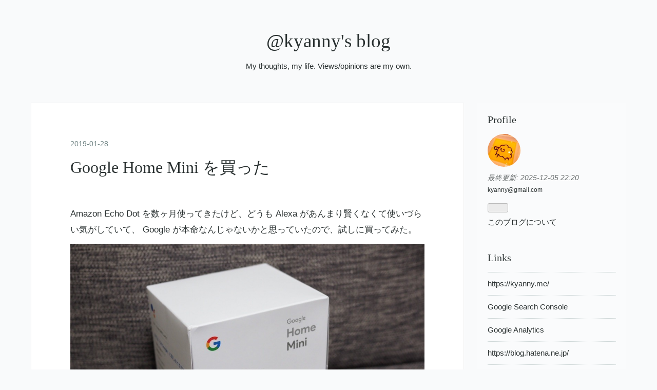

--- FILE ---
content_type: text/html; charset=utf-8
request_url: https://blog.kyanny.me/entry/2019/01/28/234339
body_size: 19554
content:
<!DOCTYPE html>
<html
  lang="ja"

data-admin-domain="//blog.hatena.ne.jp"
data-admin-origin="https://blog.hatena.ne.jp"
data-author="a666666"
data-avail-langs="ja en"
data-blog="kyanny.hatenablog.jp"
data-blog-host="kyanny.hatenablog.jp"
data-blog-is-public="1"
data-blog-name="@kyanny's blog"
data-blog-owner="a666666"
data-blog-show-ads=""
data-blog-show-sleeping-ads=""
data-blog-uri="https://blog.kyanny.me/"
data-blog-uuid="13208692334729888747"
data-blogs-uri-base="https://blog.kyanny.me"
data-brand="pro"
data-data-layer="{&quot;hatenablog&quot;:{&quot;admin&quot;:{},&quot;analytics&quot;:{&quot;brand_property_id&quot;:&quot;&quot;,&quot;measurement_id&quot;:&quot;&quot;,&quot;non_sampling_property_id&quot;:&quot;&quot;,&quot;property_id&quot;:&quot;UA-3593379-11&quot;,&quot;separated_property_id&quot;:&quot;UA-29716941-18&quot;},&quot;blog&quot;:{&quot;blog_id&quot;:&quot;13208692334729888747&quot;,&quot;content_seems_japanese&quot;:&quot;true&quot;,&quot;disable_ads&quot;:&quot;custom_domain&quot;,&quot;enable_ads&quot;:&quot;false&quot;,&quot;enable_keyword_link&quot;:&quot;false&quot;,&quot;entry_show_footer_related_entries&quot;:&quot;true&quot;,&quot;force_pc_view&quot;:&quot;false&quot;,&quot;is_public&quot;:&quot;true&quot;,&quot;is_responsive_view&quot;:&quot;false&quot;,&quot;is_sleeping&quot;:&quot;false&quot;,&quot;lang&quot;:&quot;ja&quot;,&quot;name&quot;:&quot;@kyanny's blog&quot;,&quot;owner_name&quot;:&quot;a666666&quot;,&quot;uri&quot;:&quot;https://blog.kyanny.me/&quot;},&quot;brand&quot;:&quot;pro&quot;,&quot;page_id&quot;:&quot;entry&quot;,&quot;permalink_entry&quot;:{&quot;author_name&quot;:&quot;a666666&quot;,&quot;categories&quot;:&quot;&quot;,&quot;character_count&quot;:401,&quot;date&quot;:&quot;2019-01-28&quot;,&quot;entry_id&quot;:&quot;98012380844506504&quot;,&quot;first_category&quot;:&quot;&quot;,&quot;hour&quot;:&quot;23&quot;,&quot;title&quot;:&quot;Google Home Mini \u3092\u8cb7\u3063\u305f&quot;,&quot;uri&quot;:&quot;https://blog.kyanny.me/entry/2019/01/28/234339&quot;},&quot;pro&quot;:&quot;pro&quot;,&quot;router_type&quot;:&quot;blogs&quot;}}"
data-device="pc"
data-dont-recommend-pro="false"
data-global-domain="https://hatena.blog"
data-globalheader-color="b"
data-globalheader-type="pc"
data-has-touch-view="1"
data-help-url="https://help.hatenablog.com"
data-hide-header="1"
data-page="entry"
data-parts-domain="https://hatenablog-parts.com"
data-plus-available="1"
data-pro="true"
data-router-type="blogs"
data-sentry-dsn="https://03a33e4781a24cf2885099fed222b56d@sentry.io/1195218"
data-sentry-environment="production"
data-sentry-sample-rate="0.1"
data-static-domain="https://cdn.blog.st-hatena.com"
data-version="dc9c1689f29371ecdd4d8f010904c1"




  data-initial-state="{}"

  >
  <head prefix="og: http://ogp.me/ns# fb: http://ogp.me/ns/fb# article: http://ogp.me/ns/article#">

  

  
  <meta name="viewport" content="width=device-width, initial-scale=1.0" />


  


  

  <meta name="robots" content="max-image-preview:large" />


  <meta charset="utf-8"/>
  <meta http-equiv="X-UA-Compatible" content="IE=7; IE=9; IE=10; IE=11" />
  <title>Google Home Mini を買った - @kyanny&#39;s blog</title>

  
  <link rel="canonical" href="https://blog.kyanny.me/entry/2019/01/28/234339"/>



  

<meta itemprop="name" content="Google Home Mini を買った - @kyanny&#39;s blog"/>

  <meta itemprop="image" content="https://cdn.image.st-hatena.com/image/scale/ce2c8c25e3bf1ef4638ddc98c345b01f56861790/backend=imagemagick;version=1;width=1300/https%3A%2F%2Fcdn-ak.f.st-hatena.com%2Fimages%2Ffotolife%2Fa%2Fa666666%2F20190128%2F20190128234327.jpg"/>


  <meta property="og:title" content="Google Home Mini を買った - @kyanny&#39;s blog"/>
<meta property="og:type" content="article"/>
  <meta property="og:url" content="https://blog.kyanny.me/entry/2019/01/28/234339"/>

  <meta property="og:image" content="https://cdn.image.st-hatena.com/image/scale/ce2c8c25e3bf1ef4638ddc98c345b01f56861790/backend=imagemagick;version=1;width=1300/https%3A%2F%2Fcdn-ak.f.st-hatena.com%2Fimages%2Ffotolife%2Fa%2Fa666666%2F20190128%2F20190128234327.jpg"/>

<meta property="og:image:alt" content="Google Home Mini を買った - @kyanny&#39;s blog"/>
    <meta property="og:description" content="Amazon Echo Dot を数ヶ月使ってきたけど、どうも Alexa があんまり賢くなくて使いづらい気がしていて、 Google が本命なんじゃないかと思っていたので、試しに買ってみた。 セットアップがスムーズで、さすが Google のソフトウェアは完成度が高いと感心したけど、 G Suite のアカウントのカレンダーにアクセスできないという仕様があるようで、これは致命的に期待外れだった。個人アカウントをメインにしつつ仕事のカレンダーも音声で操作できたら便利かな、とぼんやり思っていたので。 Yahoo! ショッピングで 3980 円で売っていて、期間限定ポイントの使い道に困っていたので…" />
<meta property="og:site_name" content="@kyanny&#39;s blog"/>

  <meta property="article:published_time" content="2019-01-28T14:43:39Z" />

      <meta name="twitter:card"  content="summary_large_image" />
    <meta name="twitter:image" content="https://cdn.image.st-hatena.com/image/scale/ce2c8c25e3bf1ef4638ddc98c345b01f56861790/backend=imagemagick;version=1;width=1300/https%3A%2F%2Fcdn-ak.f.st-hatena.com%2Fimages%2Ffotolife%2Fa%2Fa666666%2F20190128%2F20190128234327.jpg" />  <meta name="twitter:title" content="Google Home Mini を買った - @kyanny&#39;s blog" />    <meta name="twitter:description" content="Amazon Echo Dot を数ヶ月使ってきたけど、どうも Alexa があんまり賢くなくて使いづらい気がしていて、 Google が本命なんじゃないかと思っていたので、試しに買ってみた。 セットアップがスムーズで、さすが Google のソフトウェアは完成度が高いと感心したけど、 G Suite のアカウントのカ…" />  <meta name="twitter:app:name:iphone" content="はてなブログアプリ" />
  <meta name="twitter:app:id:iphone" content="583299321" />
  <meta name="twitter:app:url:iphone" content="hatenablog:///open?uri=https%3A%2F%2Fblog.kyanny.me%2Fentry%2F2019%2F01%2F28%2F234339" />  <meta name="twitter:site" content="@kyanny" />
  
    <meta name="description" content="Amazon Echo Dot を数ヶ月使ってきたけど、どうも Alexa があんまり賢くなくて使いづらい気がしていて、 Google が本命なんじゃないかと思っていたので、試しに買ってみた。 セットアップがスムーズで、さすが Google のソフトウェアは完成度が高いと感心したけど、 G Suite のアカウントのカレンダーにアクセスできないという仕様があるようで、これは致命的に期待外れだった。個人アカウントをメインにしつつ仕事のカレンダーも音声で操作できたら便利かな、とぼんやり思っていたので。 Yahoo! ショッピングで 3980 円で売っていて、期間限定ポイントの使い道に困っていたので…" />
    <meta name="google-site-verification" content="nhHwxjKHt7LYvKcWgcfDC9YtctDfutNJyxeWutHbGI4" />
    <meta name="keywords" content="programming,software development" />
    <meta name="msvalidate.01" content="41CD351ED82B6616B042910D8C00225C" />


  
<script
  id="embed-gtm-data-layer-loader"
  data-data-layer-page-specific="{&quot;hatenablog&quot;:{&quot;blogs_permalink&quot;:{&quot;is_blog_sleeping&quot;:&quot;false&quot;,&quot;has_related_entries_with_elasticsearch&quot;:&quot;true&quot;,&quot;is_author_pro&quot;:&quot;true&quot;,&quot;entry_afc_issued&quot;:&quot;false&quot;,&quot;blog_afc_issued&quot;:&quot;false&quot;}}}"
>
(function() {
  function loadDataLayer(elem, attrName) {
    if (!elem) { return {}; }
    var json = elem.getAttribute(attrName);
    if (!json) { return {}; }
    return JSON.parse(json);
  }

  var globalVariables = loadDataLayer(
    document.documentElement,
    'data-data-layer'
  );
  var pageSpecificVariables = loadDataLayer(
    document.getElementById('embed-gtm-data-layer-loader'),
    'data-data-layer-page-specific'
  );

  var variables = [globalVariables, pageSpecificVariables];

  if (!window.dataLayer) {
    window.dataLayer = [];
  }

  for (var i = 0; i < variables.length; i++) {
    window.dataLayer.push(variables[i]);
  }
})();
</script>

<!-- Google Tag Manager -->
<script>(function(w,d,s,l,i){w[l]=w[l]||[];w[l].push({'gtm.start':
new Date().getTime(),event:'gtm.js'});var f=d.getElementsByTagName(s)[0],
j=d.createElement(s),dl=l!='dataLayer'?'&l='+l:'';j.async=true;j.src=
'https://www.googletagmanager.com/gtm.js?id='+i+dl;f.parentNode.insertBefore(j,f);
})(window,document,'script','dataLayer','GTM-P4CXTW');</script>
<!-- End Google Tag Manager -->











  <link rel="shortcut icon" href="https://blog.kyanny.me/icon/favicon">
<link rel="apple-touch-icon" href="https://blog.kyanny.me/icon/touch">
<link rel="icon" sizes="192x192" href="https://blog.kyanny.me/icon/link">

  

<link rel="alternate" type="application/atom+xml" title="Atom" href="https://blog.kyanny.me/feed"/>
<link rel="alternate" type="application/rss+xml" title="RSS2.0" href="https://blog.kyanny.me/rss"/>

  <link rel="alternate" type="application/json+oembed" href="https://hatena.blog/oembed?url=https%3A%2F%2Fblog.kyanny.me%2Fentry%2F2019%2F01%2F28%2F234339&amp;format=json" title="oEmbed Profile of Google Home Mini を買った"/>
<link rel="alternate" type="text/xml+oembed" href="https://hatena.blog/oembed?url=https%3A%2F%2Fblog.kyanny.me%2Fentry%2F2019%2F01%2F28%2F234339&amp;format=xml" title="oEmbed Profile of Google Home Mini を買った"/>
  
  <link rel="author" href="http://www.hatena.ne.jp/a666666/">

  

  


  
    
<link rel="stylesheet" type="text/css" href="https://cdn.blog.st-hatena.com/css/blog.css?version=dc9c1689f29371ecdd4d8f010904c1"/>

    
  <link rel="stylesheet" type="text/css" href="https://usercss.blog.st-hatena.com/blog_style/13208692334729888747/f834d1288044cf9218a338f223d90f4050f77b6e"/>
  
  

  

  
<script> </script>

  
<style>
  div#google_afc_user,
  div.google-afc-user-container,
  div.google_afc_image,
  div.google_afc_blocklink {
      display: block !important;
  }
</style>


  

  
    <script type="application/ld+json">{"@context":"http://schema.org","@type":"Article","dateModified":"2019-01-28T23:43:39+09:00","datePublished":"2019-01-28T23:43:39+09:00","headline":"Google Home Mini を買った","image":["https://cdn-ak.f.st-hatena.com/images/fotolife/a/a666666/20190128/20190128234327.jpg"]}</script>

  

  <link rel="webmention" href="https://webmention.io/blog.kyanny.me/webmention" />
<link rel="pingback" href="https://webmention.io/blog.kyanny.me/xmlrpc" />
</head>

  <body class="page-entry globalheader-off globalheader-ng-enabled">
    

<div id="globalheader-container"
  data-brand="hatenablog"
  style="display: none"
  >
  <iframe id="globalheader" height="37" frameborder="0" allowTransparency="true"></iframe>
</div>


  
  
  

  <div id="container">
    <div id="container-inner">
      <header id="blog-title" data-brand="hatenablog">
  <div id="blog-title-inner" >
    <div id="blog-title-content">
      <h1 id="title"><a href="https://blog.kyanny.me/">@kyanny&#39;s blog</a></h1>
      
        <h2 id="blog-description">My thoughts, my life. Views/opinions are my own.</h2>
      
    </div>
  </div>
</header>

      

      
      




<div id="content" class="hfeed"
  
  >
  <div id="content-inner">
    <div id="wrapper">
      <div id="main">
        <div id="main-inner">
          

          



          
  
  <!-- google_ad_section_start -->
  <!-- rakuten_ad_target_begin -->
  
  
  

  

  
    
      
        <article class="entry hentry test-hentry js-entry-article date-first autopagerize_page_element chars-800 words-100 mode-markdown entry-odd" id="entry-98012380844506504" data-keyword-campaign="" data-uuid="98012380844506504" data-publication-type="entry">
  <div class="entry-inner">
    <header class="entry-header">
  
    <div class="date entry-date first">
    <a href="https://blog.kyanny.me/archive/2019/01/28" rel="nofollow">
      <time datetime="2019-01-28T14:43:39Z" title="2019-01-28T14:43:39Z">
        <span class="date-year">2019</span><span class="hyphen">-</span><span class="date-month">01</span><span class="hyphen">-</span><span class="date-day">28</span>
      </time>
    </a>
      </div>
  <h1 class="entry-title">
  <a href="https://blog.kyanny.me/entry/2019/01/28/234339" class="entry-title-link bookmark">Google Home Mini を買った</a>
</h1>

  
  


  

  

</header>

    


    <div class="entry-content hatenablog-entry">
  
    <p>Amazon Echo Dot を数ヶ月使ってきたけど、どうも Alexa があんまり賢くなくて使いづらい気がしていて、 Google が本命なんじゃないかと思っていたので、試しに買ってみた。</p>

<p><span itemscope itemtype="http://schema.org/Photograph"><a href="http://f.hatena.ne.jp/a666666/20190128234327" class="hatena-fotolife" itemprop="url"><img src="https://cdn-ak.f.st-hatena.com/images/fotolife/a/a666666/20190128/20190128234327.jpg" alt="f:id:a666666:20190128234327j:image" title="f:id:a666666:20190128234327j:image" class="hatena-fotolife" itemprop="image"></a></span></p>

<p>セットアップがスムーズで、さすが Google のソフトウェアは完成度が高いと感心したけど、 G Suite のアカウントのカレンダーにアクセスできないという仕様があるようで、これは致命的に期待外れだった。個人アカウントをメインにしつつ仕事のカレンダーも音声で操作できたら便利かな、とぼんやり思っていたので。</p>

<p>Yahoo! ショッピングで 3980 円で売っていて、期間限定ポイントの使い道に困っていたので、捨てても構わないくらいのつもりで買ったけど、初日ではやくも使い道に困り始めている。 Alexa と同じく居間に置いてみたので、奥さんに使ってみてもらって、どっちが生き残るか判断を任せてみようかと思う。</p>

    
    




    

  
</div>

    
  <footer class="entry-footer">
    
    <div class="entry-tags-wrapper">
  <div class="entry-tags">  </div>
</div>

    <p class="entry-footer-section track-inview-by-gtm" data-gtm-track-json="{&quot;area&quot;: &quot;finish_reading&quot;}">
  <span class="author vcard"><span class="fn" data-load-nickname="1" data-user-name="a666666" >a666666</span></span>
  <span class="entry-footer-time"><a href="https://blog.kyanny.me/entry/2019/01/28/234339"><time data-relative datetime="2019-01-28T14:43:39Z" title="2019-01-28T14:43:39Z" class="updated">2019-01-28 23:43</time></a></span>
  
  
  
</p>

    
  <div
    class="hatena-star-container"
    data-hatena-star-container
    data-hatena-star-url="https://blog.kyanny.me/entry/2019/01/28/234339"
    data-hatena-star-title="Google Home Mini を買った"
    data-hatena-star-variant="profile-icon"
    data-hatena-star-profile-url-template="https://blog.hatena.ne.jp/{username}/"
  ></div>


    
<div class="social-buttons">
  
  
  
  
  
  
  
  
  
</div>

    

    <div class="customized-footer">
      

        

          <div class="entry-footer-modules" id="entry-footer-secondary-modules">      
<div class="hatena-module hatena-module-related-entries" >
      
  <!-- Hatena-Epic-has-related-entries-with-elasticsearch:true -->
  <div class="hatena-module-title">
    関連記事
  </div>
  <div class="hatena-module-body">
    <ul class="related-entries hatena-urllist urllist-with-thumbnails">
  
  
    
    <li class="urllist-item related-entries-item">
      <div class="urllist-item-inner related-entries-item-inner">
        
          
                      <a class="urllist-image-link related-entries-image-link" href="https://blog.kyanny.me/entry/2020/12/16/000705">
  <img alt="年末年始の目標" src="https://cdn.image.st-hatena.com/image/square/c347686a53261cc0fb12ce68e2171ebd1f65d8bf/backend=imagemagick;height=100;version=1;width=100/https%3A%2F%2Fcdn-ak.f.st-hatena.com%2Fimages%2Ffotolife%2Fa%2Fa666666%2F20201222%2F20201222022527.png" class="urllist-image related-entries-image" title="年末年始の目標" width="100" height="100" loading="lazy">
</a>
            <div class="urllist-date-link related-entries-date-link">
  <a href="https://blog.kyanny.me/archive/2020/12/16" rel="nofollow">
    <time datetime="2020-12-15T15:07:05Z" title="2020年12月16日">
      2020-12-16
    </time>
  </a>
</div>

          <a href="https://blog.kyanny.me/entry/2020/12/16/000705" class="urllist-title-link related-entries-title-link  urllist-title related-entries-title">年末年始の目標</a>


          
          

                      <div class="urllist-entry-body related-entries-entry-body">来年の仕事始めまでに済ませておきたいこと。大したことではな…</div>
      </div>
    </li>
  
    
    <li class="urllist-item related-entries-item">
      <div class="urllist-item-inner related-entries-item-inner">
        
          
                      <div class="urllist-date-link related-entries-date-link">
  <a href="https://blog.kyanny.me/archive/2019/02/10" rel="nofollow">
    <time datetime="2019-02-10T10:40:51Z" title="2019年2月10日">
      2019-02-10
    </time>
  </a>
</div>

          <a href="https://blog.kyanny.me/entry/2019/02/10/194051" class="urllist-title-link related-entries-title-link  urllist-title related-entries-title">仕事のタスク管理の変遷</a>


          
          

                      <div class="urllist-entry-body related-entries-entry-body">Trello で ToDo カンバン 2018年の第一四半期頃にやっていた。…</div>
      </div>
    </li>
  
    
    <li class="urllist-item related-entries-item">
      <div class="urllist-item-inner related-entries-item-inner">
        
          
                      <a class="urllist-image-link related-entries-image-link" href="https://blog.kyanny.me/entry/2018/03/17/010413">
  <img alt="Google Trips すごい" src="https://cdn.image.st-hatena.com/image/square/6d8636d07e4b0fd8dc7bc74f2880f888284fe444/backend=imagemagick;height=100;version=1;width=100/https%3A%2F%2Fcdn.image.st-hatena.com%2Fimage%2Fscale%2F963c60e03d4716f5180615faa5919b7fb8fc6d16%2Fenlarge%3D0%3Bheight%3D200%3Bversion%3D1%3Bwidth%3D200%2Fhttp%253A%252F%252Fis5.mzstatic.com%252Fimage%252Fthumb%252FPurple128%252Fv4%252Fc7%252F0f%252F74%252Fc70f74a1-3009-6616-369a-6dfcdc239771%252Fsource%252F100x100bb.jpg" class="urllist-image related-entries-image" title="Google Trips すごい" width="100" height="100" loading="lazy">
</a>
            <div class="urllist-date-link related-entries-date-link">
  <a href="https://blog.kyanny.me/archive/2018/03/17" rel="nofollow">
    <time datetime="2018-03-16T16:04:13Z" title="2018年3月17日">
      2018-03-17
    </time>
  </a>
</div>

          <a href="https://blog.kyanny.me/entry/2018/03/17/010413" class="urllist-title-link related-entries-title-link  urllist-title related-entries-title">Google Trips すごい</a>


          
          

                      <div class="urllist-entry-body related-entries-entry-body">出張の予定が入ったので、前から少し気になっていた旅程管理サ…</div>
      </div>
    </li>
  
    
    <li class="urllist-item related-entries-item">
      <div class="urllist-item-inner related-entries-item-inner">
        
          
                      <a class="urllist-image-link related-entries-image-link" href="https://blog.kyanny.me/entry/2018/01/20/233944">
  <img alt="我が家に Amazon Echo Dot もやってきた" src="https://cdn.image.st-hatena.com/image/square/bc75d81ed5f30c0b5ac771647b2b2287816ae590/backend=imagemagick;height=100;version=1;width=100/https%3A%2F%2Fcdn-ak.f.st-hatena.com%2Fimages%2Ffotolife%2Fa%2Fa666666%2F20180120%2F20180120231700.jpg" class="urllist-image related-entries-image" title="我が家に Amazon Echo Dot もやってきた" width="100" height="100" loading="lazy">
</a>
            <div class="urllist-date-link related-entries-date-link">
  <a href="https://blog.kyanny.me/archive/2018/01/20" rel="nofollow">
    <time datetime="2018-01-20T14:39:44Z" title="2018年1月20日">
      2018-01-20
    </time>
  </a>
</div>

          <a href="https://blog.kyanny.me/entry/2018/01/20/233944" class="urllist-title-link related-entries-title-link  urllist-title related-entries-title">我が家に Amazon Echo Dot もやってきた</a>


          
          

                      <div class="urllist-entry-body related-entries-entry-body">昨年末にリクエストした招待メールがきて、2千円引きなので買っ…</div>
      </div>
    </li>
  
    
    <li class="urllist-item related-entries-item">
      <div class="urllist-item-inner related-entries-item-inner">
        
          
                      <div class="urllist-date-link related-entries-date-link">
  <a href="https://blog.kyanny.me/archive/2009/09/04" rel="nofollow">
    <time datetime="2009-09-03T15:17:14Z" title="2009年9月4日">
      2009-09-04
    </time>
  </a>
</div>

          <a href="https://blog.kyanny.me/entry/20090904/1251991034" class="urllist-title-link related-entries-title-link  urllist-title related-entries-title">1Password 、複数のログイン情報、キーボードショートカット、補完、優先順位</a>


          
          

                      <div class="urllist-entry-body related-entries-entry-body">簡潔に表現できないのでタイトルに単語を並べてみた。検索用。1…</div>
      </div>
    </li>
  
</ul>

  </div>
</div>
  </div>
        

      
    </div>
    
  <div class="comment-box js-comment-box">
    
    <ul class="comment js-comment">
      <li class="read-more-comments" style="display: none;"><a>もっと読む</a></li>
    </ul>
    
      <a class="leave-comment-title js-leave-comment-title">コメントを書く</a>
    
  </div>

  </footer>

  </div>
</article>

      
      
    
  

  
  <!-- rakuten_ad_target_end -->
  <!-- google_ad_section_end -->
  
  
  
  <div class="pager pager-permalink permalink">
    
      
      <span class="pager-prev">
        <a href="https://blog.kyanny.me/entry/2019/01/29/085938" rel="prev">
          <span class="pager-arrow">&laquo; </span>
          入門ビジネス英語 Lesson 35
        </a>
      </span>
    
    
      
      <span class="pager-next">
        <a href="https://blog.kyanny.me/entry/2019/01/28/014653" rel="next">
          iCloud ストレージプランを 2TB にアップ…
          <span class="pager-arrow"> &raquo;</span>
        </a>
      </span>
    
  </div>


  



        </div>
      </div>

      <aside id="box1">
  <div id="box1-inner">
  </div>
</aside>

    </div><!-- #wrapper -->

    
<aside id="box2">
  
  <div id="box2-inner">
    
      

<div class="hatena-module hatena-module-profile">
  <div class="hatena-module-title">
    Profile
  </div>
  <div class="hatena-module-body">
    
    <a href="https://blog.kyanny.me/about" class="profile-icon-link">
      <img src="https://cdn.profile-image.st-hatena.com/users/a666666/profile.png?1587029412"
      alt="id:a666666" class="profile-icon" />
    </a>
    

    

    
      <div class="profile-activities">
      
        最終更新:
        <time datetime="2025-12-05T13:20:07Z" data-relative data-epoch="1764940807000" class="updated">2025-12-05 22:20</time>
      
    </div>
    

    
    <div class="profile-description">
      <p><a href="mailto:kyanny@gmail.com" rel="me">kyanny@gmail.com</a></p>

    </div>
    

    
      <div class="hatena-follow-button-box btn-subscribe js-hatena-follow-button-box"
  
  >

  <a href="#" class="hatena-follow-button js-hatena-follow-button">
    <span class="subscribing">
      <span class="foreground">読者です</span>
      <span class="background">読者をやめる</span>
    </span>
    <span class="unsubscribing" data-track-name="profile-widget-subscribe-button" data-track-once>
      <span class="foreground">読者になる</span>
      <span class="background">読者になる</span>
    </span>
  </a>
  <div class="subscription-count-box js-subscription-count-box">
    <i></i>
    <u></u>
    <span class="subscription-count js-subscription-count">
    </span>
  </div>
</div>

    

    

    <div class="profile-about">
      <a href="https://blog.kyanny.me/about">このブログについて</a>
    </div>

  </div>
</div>

    
      <div class="hatena-module hatena-module-links">
  <div class="hatena-module-title">
    Links
  </div>
  <div class="hatena-module-body">
    <ul class="hatena-urllist">
      
        <li>
          <a href="https://kyanny.me/">https://kyanny.me/</a>
        </li>
      
        <li>
          <a href="https://search.google.com/search-console?resource_id=https%3A%2F%2Fblog.kyanny.me%2F">Google Search Console</a>
        </li>
      
        <li>
          <a href="https://analytics.google.com/analytics/web/#/report-home/a3593379w74234845p76655073">Google Analytics</a>
        </li>
      
        <li>
          <a href="https://blog.hatena.ne.jp/">https://blog.hatena.ne.jp/</a>
        </li>
      
        <li>
          <a href="https://blog.kyanny.me/tools">Tools</a>
        </li>
      
        <li>
          <a href="https://blog.kyanny.me/_categories">_Categories</a>
        </li>
      
    </ul>
  </div>
</div>

    
      <div class="hatena-module hatena-module-search-box">
  <div class="hatena-module-title">
    Search
  </div>
  <div class="hatena-module-body">
    <form class="search-form" role="search" action="https://blog.kyanny.me/search" method="get">
  <input type="text" name="q" class="search-module-input" value="" placeholder="記事を検索" required>
  <input type="submit" value="検索" class="search-module-button" />
</form>

  </div>
</div>

    
      
<div class="hatena-module hatena-module-html">
    <div class="hatena-module-title">Google Search</div>
  <div class="hatena-module-body">
    <script async src="https://cse.google.com/cse.js?cx=412a61cfc94f14c1d">
</script>
<div class="gcse-search"></div>

  </div>
</div>

    
      
<div class="hatena-module hatena-module-html">
    <div class="hatena-module-title">Count</div>
  <div class="hatena-module-body">
    <!-- -->

<!-- -->

<!-- -->
<script src="https://vmzqce4rxvydc5tynxastcwvje0onswu.lambda-url.ap-northeast-1.on.aws/"></script>
  </div>
</div>

    
      <div class="hatena-module hatena-module-links">
  <div class="hatena-module-title">
    Subscribe
  </div>
  <div class="hatena-module-body">
    <ul class="hatena-urllist">
      
        <li>
          <a href="https://blog.kyanny.me/feed">Atom</a>
        </li>
      
        <li>
          <a href="https://blog.kyanny.me/rss">RSS 2.0</a>
        </li>
      
    </ul>
  </div>
</div>

    
      

<div class="hatena-module hatena-module-archive" data-archive-type="default" data-archive-url="https://blog.kyanny.me/archive">
  <div class="hatena-module-title">
    <a href="https://blog.kyanny.me/archive">Archive</a>
  </div>
  <div class="hatena-module-body">
    
      
        <ul class="hatena-urllist">
          
            <li class="archive-module-year archive-module-year-hidden" data-year="2025">
              <div class="archive-module-button">
                <span class="archive-module-hide-button">▼</span>
                <span class="archive-module-show-button">▶</span>
              </div>
              <a href="https://blog.kyanny.me/archive/2025" class="archive-module-year-title archive-module-year-2025">
                2025
              </a>
              <ul class="archive-module-months">
                
                  <li class="archive-module-month">
                    <a href="https://blog.kyanny.me/archive/2025/12" class="archive-module-month-title archive-module-month-2025-12">
                      2025 / 12
                    </a>
                  </li>
                
                  <li class="archive-module-month">
                    <a href="https://blog.kyanny.me/archive/2025/11" class="archive-module-month-title archive-module-month-2025-11">
                      2025 / 11
                    </a>
                  </li>
                
                  <li class="archive-module-month">
                    <a href="https://blog.kyanny.me/archive/2025/10" class="archive-module-month-title archive-module-month-2025-10">
                      2025 / 10
                    </a>
                  </li>
                
                  <li class="archive-module-month">
                    <a href="https://blog.kyanny.me/archive/2025/09" class="archive-module-month-title archive-module-month-2025-9">
                      2025 / 9
                    </a>
                  </li>
                
                  <li class="archive-module-month">
                    <a href="https://blog.kyanny.me/archive/2025/08" class="archive-module-month-title archive-module-month-2025-8">
                      2025 / 8
                    </a>
                  </li>
                
                  <li class="archive-module-month">
                    <a href="https://blog.kyanny.me/archive/2025/07" class="archive-module-month-title archive-module-month-2025-7">
                      2025 / 7
                    </a>
                  </li>
                
                  <li class="archive-module-month">
                    <a href="https://blog.kyanny.me/archive/2025/06" class="archive-module-month-title archive-module-month-2025-6">
                      2025 / 6
                    </a>
                  </li>
                
                  <li class="archive-module-month">
                    <a href="https://blog.kyanny.me/archive/2025/05" class="archive-module-month-title archive-module-month-2025-5">
                      2025 / 5
                    </a>
                  </li>
                
                  <li class="archive-module-month">
                    <a href="https://blog.kyanny.me/archive/2025/04" class="archive-module-month-title archive-module-month-2025-4">
                      2025 / 4
                    </a>
                  </li>
                
                  <li class="archive-module-month">
                    <a href="https://blog.kyanny.me/archive/2025/03" class="archive-module-month-title archive-module-month-2025-3">
                      2025 / 3
                    </a>
                  </li>
                
                  <li class="archive-module-month">
                    <a href="https://blog.kyanny.me/archive/2025/02" class="archive-module-month-title archive-module-month-2025-2">
                      2025 / 2
                    </a>
                  </li>
                
                  <li class="archive-module-month">
                    <a href="https://blog.kyanny.me/archive/2025/01" class="archive-module-month-title archive-module-month-2025-1">
                      2025 / 1
                    </a>
                  </li>
                
              </ul>
            </li>
          
            <li class="archive-module-year archive-module-year-hidden" data-year="2024">
              <div class="archive-module-button">
                <span class="archive-module-hide-button">▼</span>
                <span class="archive-module-show-button">▶</span>
              </div>
              <a href="https://blog.kyanny.me/archive/2024" class="archive-module-year-title archive-module-year-2024">
                2024
              </a>
              <ul class="archive-module-months">
                
                  <li class="archive-module-month">
                    <a href="https://blog.kyanny.me/archive/2024/12" class="archive-module-month-title archive-module-month-2024-12">
                      2024 / 12
                    </a>
                  </li>
                
                  <li class="archive-module-month">
                    <a href="https://blog.kyanny.me/archive/2024/11" class="archive-module-month-title archive-module-month-2024-11">
                      2024 / 11
                    </a>
                  </li>
                
                  <li class="archive-module-month">
                    <a href="https://blog.kyanny.me/archive/2024/10" class="archive-module-month-title archive-module-month-2024-10">
                      2024 / 10
                    </a>
                  </li>
                
                  <li class="archive-module-month">
                    <a href="https://blog.kyanny.me/archive/2024/09" class="archive-module-month-title archive-module-month-2024-9">
                      2024 / 9
                    </a>
                  </li>
                
                  <li class="archive-module-month">
                    <a href="https://blog.kyanny.me/archive/2024/08" class="archive-module-month-title archive-module-month-2024-8">
                      2024 / 8
                    </a>
                  </li>
                
                  <li class="archive-module-month">
                    <a href="https://blog.kyanny.me/archive/2024/07" class="archive-module-month-title archive-module-month-2024-7">
                      2024 / 7
                    </a>
                  </li>
                
                  <li class="archive-module-month">
                    <a href="https://blog.kyanny.me/archive/2024/06" class="archive-module-month-title archive-module-month-2024-6">
                      2024 / 6
                    </a>
                  </li>
                
                  <li class="archive-module-month">
                    <a href="https://blog.kyanny.me/archive/2024/05" class="archive-module-month-title archive-module-month-2024-5">
                      2024 / 5
                    </a>
                  </li>
                
                  <li class="archive-module-month">
                    <a href="https://blog.kyanny.me/archive/2024/04" class="archive-module-month-title archive-module-month-2024-4">
                      2024 / 4
                    </a>
                  </li>
                
                  <li class="archive-module-month">
                    <a href="https://blog.kyanny.me/archive/2024/03" class="archive-module-month-title archive-module-month-2024-3">
                      2024 / 3
                    </a>
                  </li>
                
                  <li class="archive-module-month">
                    <a href="https://blog.kyanny.me/archive/2024/02" class="archive-module-month-title archive-module-month-2024-2">
                      2024 / 2
                    </a>
                  </li>
                
                  <li class="archive-module-month">
                    <a href="https://blog.kyanny.me/archive/2024/01" class="archive-module-month-title archive-module-month-2024-1">
                      2024 / 1
                    </a>
                  </li>
                
              </ul>
            </li>
          
            <li class="archive-module-year archive-module-year-hidden" data-year="2023">
              <div class="archive-module-button">
                <span class="archive-module-hide-button">▼</span>
                <span class="archive-module-show-button">▶</span>
              </div>
              <a href="https://blog.kyanny.me/archive/2023" class="archive-module-year-title archive-module-year-2023">
                2023
              </a>
              <ul class="archive-module-months">
                
                  <li class="archive-module-month">
                    <a href="https://blog.kyanny.me/archive/2023/12" class="archive-module-month-title archive-module-month-2023-12">
                      2023 / 12
                    </a>
                  </li>
                
                  <li class="archive-module-month">
                    <a href="https://blog.kyanny.me/archive/2023/11" class="archive-module-month-title archive-module-month-2023-11">
                      2023 / 11
                    </a>
                  </li>
                
                  <li class="archive-module-month">
                    <a href="https://blog.kyanny.me/archive/2023/10" class="archive-module-month-title archive-module-month-2023-10">
                      2023 / 10
                    </a>
                  </li>
                
                  <li class="archive-module-month">
                    <a href="https://blog.kyanny.me/archive/2023/09" class="archive-module-month-title archive-module-month-2023-9">
                      2023 / 9
                    </a>
                  </li>
                
                  <li class="archive-module-month">
                    <a href="https://blog.kyanny.me/archive/2023/08" class="archive-module-month-title archive-module-month-2023-8">
                      2023 / 8
                    </a>
                  </li>
                
                  <li class="archive-module-month">
                    <a href="https://blog.kyanny.me/archive/2023/07" class="archive-module-month-title archive-module-month-2023-7">
                      2023 / 7
                    </a>
                  </li>
                
                  <li class="archive-module-month">
                    <a href="https://blog.kyanny.me/archive/2023/06" class="archive-module-month-title archive-module-month-2023-6">
                      2023 / 6
                    </a>
                  </li>
                
                  <li class="archive-module-month">
                    <a href="https://blog.kyanny.me/archive/2023/05" class="archive-module-month-title archive-module-month-2023-5">
                      2023 / 5
                    </a>
                  </li>
                
                  <li class="archive-module-month">
                    <a href="https://blog.kyanny.me/archive/2023/04" class="archive-module-month-title archive-module-month-2023-4">
                      2023 / 4
                    </a>
                  </li>
                
                  <li class="archive-module-month">
                    <a href="https://blog.kyanny.me/archive/2023/03" class="archive-module-month-title archive-module-month-2023-3">
                      2023 / 3
                    </a>
                  </li>
                
                  <li class="archive-module-month">
                    <a href="https://blog.kyanny.me/archive/2023/02" class="archive-module-month-title archive-module-month-2023-2">
                      2023 / 2
                    </a>
                  </li>
                
                  <li class="archive-module-month">
                    <a href="https://blog.kyanny.me/archive/2023/01" class="archive-module-month-title archive-module-month-2023-1">
                      2023 / 1
                    </a>
                  </li>
                
              </ul>
            </li>
          
            <li class="archive-module-year archive-module-year-hidden" data-year="2022">
              <div class="archive-module-button">
                <span class="archive-module-hide-button">▼</span>
                <span class="archive-module-show-button">▶</span>
              </div>
              <a href="https://blog.kyanny.me/archive/2022" class="archive-module-year-title archive-module-year-2022">
                2022
              </a>
              <ul class="archive-module-months">
                
                  <li class="archive-module-month">
                    <a href="https://blog.kyanny.me/archive/2022/12" class="archive-module-month-title archive-module-month-2022-12">
                      2022 / 12
                    </a>
                  </li>
                
                  <li class="archive-module-month">
                    <a href="https://blog.kyanny.me/archive/2022/11" class="archive-module-month-title archive-module-month-2022-11">
                      2022 / 11
                    </a>
                  </li>
                
                  <li class="archive-module-month">
                    <a href="https://blog.kyanny.me/archive/2022/10" class="archive-module-month-title archive-module-month-2022-10">
                      2022 / 10
                    </a>
                  </li>
                
                  <li class="archive-module-month">
                    <a href="https://blog.kyanny.me/archive/2022/09" class="archive-module-month-title archive-module-month-2022-9">
                      2022 / 9
                    </a>
                  </li>
                
                  <li class="archive-module-month">
                    <a href="https://blog.kyanny.me/archive/2022/08" class="archive-module-month-title archive-module-month-2022-8">
                      2022 / 8
                    </a>
                  </li>
                
                  <li class="archive-module-month">
                    <a href="https://blog.kyanny.me/archive/2022/07" class="archive-module-month-title archive-module-month-2022-7">
                      2022 / 7
                    </a>
                  </li>
                
                  <li class="archive-module-month">
                    <a href="https://blog.kyanny.me/archive/2022/06" class="archive-module-month-title archive-module-month-2022-6">
                      2022 / 6
                    </a>
                  </li>
                
                  <li class="archive-module-month">
                    <a href="https://blog.kyanny.me/archive/2022/05" class="archive-module-month-title archive-module-month-2022-5">
                      2022 / 5
                    </a>
                  </li>
                
                  <li class="archive-module-month">
                    <a href="https://blog.kyanny.me/archive/2022/04" class="archive-module-month-title archive-module-month-2022-4">
                      2022 / 4
                    </a>
                  </li>
                
                  <li class="archive-module-month">
                    <a href="https://blog.kyanny.me/archive/2022/03" class="archive-module-month-title archive-module-month-2022-3">
                      2022 / 3
                    </a>
                  </li>
                
                  <li class="archive-module-month">
                    <a href="https://blog.kyanny.me/archive/2022/02" class="archive-module-month-title archive-module-month-2022-2">
                      2022 / 2
                    </a>
                  </li>
                
                  <li class="archive-module-month">
                    <a href="https://blog.kyanny.me/archive/2022/01" class="archive-module-month-title archive-module-month-2022-1">
                      2022 / 1
                    </a>
                  </li>
                
              </ul>
            </li>
          
            <li class="archive-module-year archive-module-year-hidden" data-year="2021">
              <div class="archive-module-button">
                <span class="archive-module-hide-button">▼</span>
                <span class="archive-module-show-button">▶</span>
              </div>
              <a href="https://blog.kyanny.me/archive/2021" class="archive-module-year-title archive-module-year-2021">
                2021
              </a>
              <ul class="archive-module-months">
                
                  <li class="archive-module-month">
                    <a href="https://blog.kyanny.me/archive/2021/12" class="archive-module-month-title archive-module-month-2021-12">
                      2021 / 12
                    </a>
                  </li>
                
                  <li class="archive-module-month">
                    <a href="https://blog.kyanny.me/archive/2021/11" class="archive-module-month-title archive-module-month-2021-11">
                      2021 / 11
                    </a>
                  </li>
                
                  <li class="archive-module-month">
                    <a href="https://blog.kyanny.me/archive/2021/10" class="archive-module-month-title archive-module-month-2021-10">
                      2021 / 10
                    </a>
                  </li>
                
                  <li class="archive-module-month">
                    <a href="https://blog.kyanny.me/archive/2021/09" class="archive-module-month-title archive-module-month-2021-9">
                      2021 / 9
                    </a>
                  </li>
                
                  <li class="archive-module-month">
                    <a href="https://blog.kyanny.me/archive/2021/08" class="archive-module-month-title archive-module-month-2021-8">
                      2021 / 8
                    </a>
                  </li>
                
                  <li class="archive-module-month">
                    <a href="https://blog.kyanny.me/archive/2021/07" class="archive-module-month-title archive-module-month-2021-7">
                      2021 / 7
                    </a>
                  </li>
                
                  <li class="archive-module-month">
                    <a href="https://blog.kyanny.me/archive/2021/06" class="archive-module-month-title archive-module-month-2021-6">
                      2021 / 6
                    </a>
                  </li>
                
                  <li class="archive-module-month">
                    <a href="https://blog.kyanny.me/archive/2021/05" class="archive-module-month-title archive-module-month-2021-5">
                      2021 / 5
                    </a>
                  </li>
                
                  <li class="archive-module-month">
                    <a href="https://blog.kyanny.me/archive/2021/04" class="archive-module-month-title archive-module-month-2021-4">
                      2021 / 4
                    </a>
                  </li>
                
                  <li class="archive-module-month">
                    <a href="https://blog.kyanny.me/archive/2021/03" class="archive-module-month-title archive-module-month-2021-3">
                      2021 / 3
                    </a>
                  </li>
                
                  <li class="archive-module-month">
                    <a href="https://blog.kyanny.me/archive/2021/02" class="archive-module-month-title archive-module-month-2021-2">
                      2021 / 2
                    </a>
                  </li>
                
                  <li class="archive-module-month">
                    <a href="https://blog.kyanny.me/archive/2021/01" class="archive-module-month-title archive-module-month-2021-1">
                      2021 / 1
                    </a>
                  </li>
                
              </ul>
            </li>
          
            <li class="archive-module-year archive-module-year-hidden" data-year="2020">
              <div class="archive-module-button">
                <span class="archive-module-hide-button">▼</span>
                <span class="archive-module-show-button">▶</span>
              </div>
              <a href="https://blog.kyanny.me/archive/2020" class="archive-module-year-title archive-module-year-2020">
                2020
              </a>
              <ul class="archive-module-months">
                
                  <li class="archive-module-month">
                    <a href="https://blog.kyanny.me/archive/2020/12" class="archive-module-month-title archive-module-month-2020-12">
                      2020 / 12
                    </a>
                  </li>
                
                  <li class="archive-module-month">
                    <a href="https://blog.kyanny.me/archive/2020/11" class="archive-module-month-title archive-module-month-2020-11">
                      2020 / 11
                    </a>
                  </li>
                
                  <li class="archive-module-month">
                    <a href="https://blog.kyanny.me/archive/2020/10" class="archive-module-month-title archive-module-month-2020-10">
                      2020 / 10
                    </a>
                  </li>
                
                  <li class="archive-module-month">
                    <a href="https://blog.kyanny.me/archive/2020/09" class="archive-module-month-title archive-module-month-2020-9">
                      2020 / 9
                    </a>
                  </li>
                
                  <li class="archive-module-month">
                    <a href="https://blog.kyanny.me/archive/2020/08" class="archive-module-month-title archive-module-month-2020-8">
                      2020 / 8
                    </a>
                  </li>
                
                  <li class="archive-module-month">
                    <a href="https://blog.kyanny.me/archive/2020/07" class="archive-module-month-title archive-module-month-2020-7">
                      2020 / 7
                    </a>
                  </li>
                
                  <li class="archive-module-month">
                    <a href="https://blog.kyanny.me/archive/2020/06" class="archive-module-month-title archive-module-month-2020-6">
                      2020 / 6
                    </a>
                  </li>
                
                  <li class="archive-module-month">
                    <a href="https://blog.kyanny.me/archive/2020/05" class="archive-module-month-title archive-module-month-2020-5">
                      2020 / 5
                    </a>
                  </li>
                
                  <li class="archive-module-month">
                    <a href="https://blog.kyanny.me/archive/2020/04" class="archive-module-month-title archive-module-month-2020-4">
                      2020 / 4
                    </a>
                  </li>
                
                  <li class="archive-module-month">
                    <a href="https://blog.kyanny.me/archive/2020/03" class="archive-module-month-title archive-module-month-2020-3">
                      2020 / 3
                    </a>
                  </li>
                
                  <li class="archive-module-month">
                    <a href="https://blog.kyanny.me/archive/2020/02" class="archive-module-month-title archive-module-month-2020-2">
                      2020 / 2
                    </a>
                  </li>
                
                  <li class="archive-module-month">
                    <a href="https://blog.kyanny.me/archive/2020/01" class="archive-module-month-title archive-module-month-2020-1">
                      2020 / 1
                    </a>
                  </li>
                
              </ul>
            </li>
          
            <li class="archive-module-year archive-module-year-hidden" data-year="2019">
              <div class="archive-module-button">
                <span class="archive-module-hide-button">▼</span>
                <span class="archive-module-show-button">▶</span>
              </div>
              <a href="https://blog.kyanny.me/archive/2019" class="archive-module-year-title archive-module-year-2019">
                2019
              </a>
              <ul class="archive-module-months">
                
                  <li class="archive-module-month">
                    <a href="https://blog.kyanny.me/archive/2019/12" class="archive-module-month-title archive-module-month-2019-12">
                      2019 / 12
                    </a>
                  </li>
                
                  <li class="archive-module-month">
                    <a href="https://blog.kyanny.me/archive/2019/11" class="archive-module-month-title archive-module-month-2019-11">
                      2019 / 11
                    </a>
                  </li>
                
                  <li class="archive-module-month">
                    <a href="https://blog.kyanny.me/archive/2019/10" class="archive-module-month-title archive-module-month-2019-10">
                      2019 / 10
                    </a>
                  </li>
                
                  <li class="archive-module-month">
                    <a href="https://blog.kyanny.me/archive/2019/09" class="archive-module-month-title archive-module-month-2019-9">
                      2019 / 9
                    </a>
                  </li>
                
                  <li class="archive-module-month">
                    <a href="https://blog.kyanny.me/archive/2019/08" class="archive-module-month-title archive-module-month-2019-8">
                      2019 / 8
                    </a>
                  </li>
                
                  <li class="archive-module-month">
                    <a href="https://blog.kyanny.me/archive/2019/07" class="archive-module-month-title archive-module-month-2019-7">
                      2019 / 7
                    </a>
                  </li>
                
                  <li class="archive-module-month">
                    <a href="https://blog.kyanny.me/archive/2019/06" class="archive-module-month-title archive-module-month-2019-6">
                      2019 / 6
                    </a>
                  </li>
                
                  <li class="archive-module-month">
                    <a href="https://blog.kyanny.me/archive/2019/05" class="archive-module-month-title archive-module-month-2019-5">
                      2019 / 5
                    </a>
                  </li>
                
                  <li class="archive-module-month">
                    <a href="https://blog.kyanny.me/archive/2019/04" class="archive-module-month-title archive-module-month-2019-4">
                      2019 / 4
                    </a>
                  </li>
                
                  <li class="archive-module-month">
                    <a href="https://blog.kyanny.me/archive/2019/03" class="archive-module-month-title archive-module-month-2019-3">
                      2019 / 3
                    </a>
                  </li>
                
                  <li class="archive-module-month">
                    <a href="https://blog.kyanny.me/archive/2019/02" class="archive-module-month-title archive-module-month-2019-2">
                      2019 / 2
                    </a>
                  </li>
                
                  <li class="archive-module-month">
                    <a href="https://blog.kyanny.me/archive/2019/01" class="archive-module-month-title archive-module-month-2019-1">
                      2019 / 1
                    </a>
                  </li>
                
              </ul>
            </li>
          
            <li class="archive-module-year archive-module-year-hidden" data-year="2018">
              <div class="archive-module-button">
                <span class="archive-module-hide-button">▼</span>
                <span class="archive-module-show-button">▶</span>
              </div>
              <a href="https://blog.kyanny.me/archive/2018" class="archive-module-year-title archive-module-year-2018">
                2018
              </a>
              <ul class="archive-module-months">
                
                  <li class="archive-module-month">
                    <a href="https://blog.kyanny.me/archive/2018/09" class="archive-module-month-title archive-module-month-2018-9">
                      2018 / 9
                    </a>
                  </li>
                
                  <li class="archive-module-month">
                    <a href="https://blog.kyanny.me/archive/2018/08" class="archive-module-month-title archive-module-month-2018-8">
                      2018 / 8
                    </a>
                  </li>
                
                  <li class="archive-module-month">
                    <a href="https://blog.kyanny.me/archive/2018/07" class="archive-module-month-title archive-module-month-2018-7">
                      2018 / 7
                    </a>
                  </li>
                
                  <li class="archive-module-month">
                    <a href="https://blog.kyanny.me/archive/2018/06" class="archive-module-month-title archive-module-month-2018-6">
                      2018 / 6
                    </a>
                  </li>
                
                  <li class="archive-module-month">
                    <a href="https://blog.kyanny.me/archive/2018/05" class="archive-module-month-title archive-module-month-2018-5">
                      2018 / 5
                    </a>
                  </li>
                
                  <li class="archive-module-month">
                    <a href="https://blog.kyanny.me/archive/2018/04" class="archive-module-month-title archive-module-month-2018-4">
                      2018 / 4
                    </a>
                  </li>
                
                  <li class="archive-module-month">
                    <a href="https://blog.kyanny.me/archive/2018/03" class="archive-module-month-title archive-module-month-2018-3">
                      2018 / 3
                    </a>
                  </li>
                
                  <li class="archive-module-month">
                    <a href="https://blog.kyanny.me/archive/2018/02" class="archive-module-month-title archive-module-month-2018-2">
                      2018 / 2
                    </a>
                  </li>
                
                  <li class="archive-module-month">
                    <a href="https://blog.kyanny.me/archive/2018/01" class="archive-module-month-title archive-module-month-2018-1">
                      2018 / 1
                    </a>
                  </li>
                
              </ul>
            </li>
          
            <li class="archive-module-year archive-module-year-hidden" data-year="2017">
              <div class="archive-module-button">
                <span class="archive-module-hide-button">▼</span>
                <span class="archive-module-show-button">▶</span>
              </div>
              <a href="https://blog.kyanny.me/archive/2017" class="archive-module-year-title archive-module-year-2017">
                2017
              </a>
              <ul class="archive-module-months">
                
                  <li class="archive-module-month">
                    <a href="https://blog.kyanny.me/archive/2017/12" class="archive-module-month-title archive-module-month-2017-12">
                      2017 / 12
                    </a>
                  </li>
                
                  <li class="archive-module-month">
                    <a href="https://blog.kyanny.me/archive/2017/11" class="archive-module-month-title archive-module-month-2017-11">
                      2017 / 11
                    </a>
                  </li>
                
                  <li class="archive-module-month">
                    <a href="https://blog.kyanny.me/archive/2017/10" class="archive-module-month-title archive-module-month-2017-10">
                      2017 / 10
                    </a>
                  </li>
                
                  <li class="archive-module-month">
                    <a href="https://blog.kyanny.me/archive/2017/09" class="archive-module-month-title archive-module-month-2017-9">
                      2017 / 9
                    </a>
                  </li>
                
                  <li class="archive-module-month">
                    <a href="https://blog.kyanny.me/archive/2017/08" class="archive-module-month-title archive-module-month-2017-8">
                      2017 / 8
                    </a>
                  </li>
                
                  <li class="archive-module-month">
                    <a href="https://blog.kyanny.me/archive/2017/07" class="archive-module-month-title archive-module-month-2017-7">
                      2017 / 7
                    </a>
                  </li>
                
                  <li class="archive-module-month">
                    <a href="https://blog.kyanny.me/archive/2017/06" class="archive-module-month-title archive-module-month-2017-6">
                      2017 / 6
                    </a>
                  </li>
                
                  <li class="archive-module-month">
                    <a href="https://blog.kyanny.me/archive/2017/05" class="archive-module-month-title archive-module-month-2017-5">
                      2017 / 5
                    </a>
                  </li>
                
                  <li class="archive-module-month">
                    <a href="https://blog.kyanny.me/archive/2017/04" class="archive-module-month-title archive-module-month-2017-4">
                      2017 / 4
                    </a>
                  </li>
                
                  <li class="archive-module-month">
                    <a href="https://blog.kyanny.me/archive/2017/03" class="archive-module-month-title archive-module-month-2017-3">
                      2017 / 3
                    </a>
                  </li>
                
                  <li class="archive-module-month">
                    <a href="https://blog.kyanny.me/archive/2017/02" class="archive-module-month-title archive-module-month-2017-2">
                      2017 / 2
                    </a>
                  </li>
                
                  <li class="archive-module-month">
                    <a href="https://blog.kyanny.me/archive/2017/01" class="archive-module-month-title archive-module-month-2017-1">
                      2017 / 1
                    </a>
                  </li>
                
              </ul>
            </li>
          
            <li class="archive-module-year archive-module-year-hidden" data-year="2016">
              <div class="archive-module-button">
                <span class="archive-module-hide-button">▼</span>
                <span class="archive-module-show-button">▶</span>
              </div>
              <a href="https://blog.kyanny.me/archive/2016" class="archive-module-year-title archive-module-year-2016">
                2016
              </a>
              <ul class="archive-module-months">
                
                  <li class="archive-module-month">
                    <a href="https://blog.kyanny.me/archive/2016/12" class="archive-module-month-title archive-module-month-2016-12">
                      2016 / 12
                    </a>
                  </li>
                
                  <li class="archive-module-month">
                    <a href="https://blog.kyanny.me/archive/2016/11" class="archive-module-month-title archive-module-month-2016-11">
                      2016 / 11
                    </a>
                  </li>
                
                  <li class="archive-module-month">
                    <a href="https://blog.kyanny.me/archive/2016/10" class="archive-module-month-title archive-module-month-2016-10">
                      2016 / 10
                    </a>
                  </li>
                
                  <li class="archive-module-month">
                    <a href="https://blog.kyanny.me/archive/2016/09" class="archive-module-month-title archive-module-month-2016-9">
                      2016 / 9
                    </a>
                  </li>
                
                  <li class="archive-module-month">
                    <a href="https://blog.kyanny.me/archive/2016/08" class="archive-module-month-title archive-module-month-2016-8">
                      2016 / 8
                    </a>
                  </li>
                
                  <li class="archive-module-month">
                    <a href="https://blog.kyanny.me/archive/2016/07" class="archive-module-month-title archive-module-month-2016-7">
                      2016 / 7
                    </a>
                  </li>
                
                  <li class="archive-module-month">
                    <a href="https://blog.kyanny.me/archive/2016/06" class="archive-module-month-title archive-module-month-2016-6">
                      2016 / 6
                    </a>
                  </li>
                
                  <li class="archive-module-month">
                    <a href="https://blog.kyanny.me/archive/2016/05" class="archive-module-month-title archive-module-month-2016-5">
                      2016 / 5
                    </a>
                  </li>
                
                  <li class="archive-module-month">
                    <a href="https://blog.kyanny.me/archive/2016/04" class="archive-module-month-title archive-module-month-2016-4">
                      2016 / 4
                    </a>
                  </li>
                
                  <li class="archive-module-month">
                    <a href="https://blog.kyanny.me/archive/2016/03" class="archive-module-month-title archive-module-month-2016-3">
                      2016 / 3
                    </a>
                  </li>
                
                  <li class="archive-module-month">
                    <a href="https://blog.kyanny.me/archive/2016/02" class="archive-module-month-title archive-module-month-2016-2">
                      2016 / 2
                    </a>
                  </li>
                
                  <li class="archive-module-month">
                    <a href="https://blog.kyanny.me/archive/2016/01" class="archive-module-month-title archive-module-month-2016-1">
                      2016 / 1
                    </a>
                  </li>
                
              </ul>
            </li>
          
            <li class="archive-module-year archive-module-year-hidden" data-year="2015">
              <div class="archive-module-button">
                <span class="archive-module-hide-button">▼</span>
                <span class="archive-module-show-button">▶</span>
              </div>
              <a href="https://blog.kyanny.me/archive/2015" class="archive-module-year-title archive-module-year-2015">
                2015
              </a>
              <ul class="archive-module-months">
                
                  <li class="archive-module-month">
                    <a href="https://blog.kyanny.me/archive/2015/12" class="archive-module-month-title archive-module-month-2015-12">
                      2015 / 12
                    </a>
                  </li>
                
                  <li class="archive-module-month">
                    <a href="https://blog.kyanny.me/archive/2015/11" class="archive-module-month-title archive-module-month-2015-11">
                      2015 / 11
                    </a>
                  </li>
                
                  <li class="archive-module-month">
                    <a href="https://blog.kyanny.me/archive/2015/10" class="archive-module-month-title archive-module-month-2015-10">
                      2015 / 10
                    </a>
                  </li>
                
                  <li class="archive-module-month">
                    <a href="https://blog.kyanny.me/archive/2015/09" class="archive-module-month-title archive-module-month-2015-9">
                      2015 / 9
                    </a>
                  </li>
                
                  <li class="archive-module-month">
                    <a href="https://blog.kyanny.me/archive/2015/08" class="archive-module-month-title archive-module-month-2015-8">
                      2015 / 8
                    </a>
                  </li>
                
                  <li class="archive-module-month">
                    <a href="https://blog.kyanny.me/archive/2015/07" class="archive-module-month-title archive-module-month-2015-7">
                      2015 / 7
                    </a>
                  </li>
                
                  <li class="archive-module-month">
                    <a href="https://blog.kyanny.me/archive/2015/06" class="archive-module-month-title archive-module-month-2015-6">
                      2015 / 6
                    </a>
                  </li>
                
                  <li class="archive-module-month">
                    <a href="https://blog.kyanny.me/archive/2015/05" class="archive-module-month-title archive-module-month-2015-5">
                      2015 / 5
                    </a>
                  </li>
                
                  <li class="archive-module-month">
                    <a href="https://blog.kyanny.me/archive/2015/04" class="archive-module-month-title archive-module-month-2015-4">
                      2015 / 4
                    </a>
                  </li>
                
                  <li class="archive-module-month">
                    <a href="https://blog.kyanny.me/archive/2015/03" class="archive-module-month-title archive-module-month-2015-3">
                      2015 / 3
                    </a>
                  </li>
                
                  <li class="archive-module-month">
                    <a href="https://blog.kyanny.me/archive/2015/02" class="archive-module-month-title archive-module-month-2015-2">
                      2015 / 2
                    </a>
                  </li>
                
                  <li class="archive-module-month">
                    <a href="https://blog.kyanny.me/archive/2015/01" class="archive-module-month-title archive-module-month-2015-1">
                      2015 / 1
                    </a>
                  </li>
                
              </ul>
            </li>
          
            <li class="archive-module-year archive-module-year-hidden" data-year="2014">
              <div class="archive-module-button">
                <span class="archive-module-hide-button">▼</span>
                <span class="archive-module-show-button">▶</span>
              </div>
              <a href="https://blog.kyanny.me/archive/2014" class="archive-module-year-title archive-module-year-2014">
                2014
              </a>
              <ul class="archive-module-months">
                
                  <li class="archive-module-month">
                    <a href="https://blog.kyanny.me/archive/2014/12" class="archive-module-month-title archive-module-month-2014-12">
                      2014 / 12
                    </a>
                  </li>
                
                  <li class="archive-module-month">
                    <a href="https://blog.kyanny.me/archive/2014/11" class="archive-module-month-title archive-module-month-2014-11">
                      2014 / 11
                    </a>
                  </li>
                
                  <li class="archive-module-month">
                    <a href="https://blog.kyanny.me/archive/2014/10" class="archive-module-month-title archive-module-month-2014-10">
                      2014 / 10
                    </a>
                  </li>
                
                  <li class="archive-module-month">
                    <a href="https://blog.kyanny.me/archive/2014/09" class="archive-module-month-title archive-module-month-2014-9">
                      2014 / 9
                    </a>
                  </li>
                
                  <li class="archive-module-month">
                    <a href="https://blog.kyanny.me/archive/2014/08" class="archive-module-month-title archive-module-month-2014-8">
                      2014 / 8
                    </a>
                  </li>
                
                  <li class="archive-module-month">
                    <a href="https://blog.kyanny.me/archive/2014/07" class="archive-module-month-title archive-module-month-2014-7">
                      2014 / 7
                    </a>
                  </li>
                
                  <li class="archive-module-month">
                    <a href="https://blog.kyanny.me/archive/2014/06" class="archive-module-month-title archive-module-month-2014-6">
                      2014 / 6
                    </a>
                  </li>
                
                  <li class="archive-module-month">
                    <a href="https://blog.kyanny.me/archive/2014/05" class="archive-module-month-title archive-module-month-2014-5">
                      2014 / 5
                    </a>
                  </li>
                
                  <li class="archive-module-month">
                    <a href="https://blog.kyanny.me/archive/2014/04" class="archive-module-month-title archive-module-month-2014-4">
                      2014 / 4
                    </a>
                  </li>
                
                  <li class="archive-module-month">
                    <a href="https://blog.kyanny.me/archive/2014/03" class="archive-module-month-title archive-module-month-2014-3">
                      2014 / 3
                    </a>
                  </li>
                
                  <li class="archive-module-month">
                    <a href="https://blog.kyanny.me/archive/2014/02" class="archive-module-month-title archive-module-month-2014-2">
                      2014 / 2
                    </a>
                  </li>
                
                  <li class="archive-module-month">
                    <a href="https://blog.kyanny.me/archive/2014/01" class="archive-module-month-title archive-module-month-2014-1">
                      2014 / 1
                    </a>
                  </li>
                
              </ul>
            </li>
          
            <li class="archive-module-year archive-module-year-hidden" data-year="2013">
              <div class="archive-module-button">
                <span class="archive-module-hide-button">▼</span>
                <span class="archive-module-show-button">▶</span>
              </div>
              <a href="https://blog.kyanny.me/archive/2013" class="archive-module-year-title archive-module-year-2013">
                2013
              </a>
              <ul class="archive-module-months">
                
                  <li class="archive-module-month">
                    <a href="https://blog.kyanny.me/archive/2013/12" class="archive-module-month-title archive-module-month-2013-12">
                      2013 / 12
                    </a>
                  </li>
                
                  <li class="archive-module-month">
                    <a href="https://blog.kyanny.me/archive/2013/11" class="archive-module-month-title archive-module-month-2013-11">
                      2013 / 11
                    </a>
                  </li>
                
                  <li class="archive-module-month">
                    <a href="https://blog.kyanny.me/archive/2013/10" class="archive-module-month-title archive-module-month-2013-10">
                      2013 / 10
                    </a>
                  </li>
                
                  <li class="archive-module-month">
                    <a href="https://blog.kyanny.me/archive/2013/09" class="archive-module-month-title archive-module-month-2013-9">
                      2013 / 9
                    </a>
                  </li>
                
                  <li class="archive-module-month">
                    <a href="https://blog.kyanny.me/archive/2013/08" class="archive-module-month-title archive-module-month-2013-8">
                      2013 / 8
                    </a>
                  </li>
                
                  <li class="archive-module-month">
                    <a href="https://blog.kyanny.me/archive/2013/07" class="archive-module-month-title archive-module-month-2013-7">
                      2013 / 7
                    </a>
                  </li>
                
                  <li class="archive-module-month">
                    <a href="https://blog.kyanny.me/archive/2013/06" class="archive-module-month-title archive-module-month-2013-6">
                      2013 / 6
                    </a>
                  </li>
                
                  <li class="archive-module-month">
                    <a href="https://blog.kyanny.me/archive/2013/05" class="archive-module-month-title archive-module-month-2013-5">
                      2013 / 5
                    </a>
                  </li>
                
                  <li class="archive-module-month">
                    <a href="https://blog.kyanny.me/archive/2013/04" class="archive-module-month-title archive-module-month-2013-4">
                      2013 / 4
                    </a>
                  </li>
                
                  <li class="archive-module-month">
                    <a href="https://blog.kyanny.me/archive/2013/03" class="archive-module-month-title archive-module-month-2013-3">
                      2013 / 3
                    </a>
                  </li>
                
                  <li class="archive-module-month">
                    <a href="https://blog.kyanny.me/archive/2013/02" class="archive-module-month-title archive-module-month-2013-2">
                      2013 / 2
                    </a>
                  </li>
                
                  <li class="archive-module-month">
                    <a href="https://blog.kyanny.me/archive/2013/01" class="archive-module-month-title archive-module-month-2013-1">
                      2013 / 1
                    </a>
                  </li>
                
              </ul>
            </li>
          
            <li class="archive-module-year archive-module-year-hidden" data-year="2012">
              <div class="archive-module-button">
                <span class="archive-module-hide-button">▼</span>
                <span class="archive-module-show-button">▶</span>
              </div>
              <a href="https://blog.kyanny.me/archive/2012" class="archive-module-year-title archive-module-year-2012">
                2012
              </a>
              <ul class="archive-module-months">
                
                  <li class="archive-module-month">
                    <a href="https://blog.kyanny.me/archive/2012/12" class="archive-module-month-title archive-module-month-2012-12">
                      2012 / 12
                    </a>
                  </li>
                
                  <li class="archive-module-month">
                    <a href="https://blog.kyanny.me/archive/2012/11" class="archive-module-month-title archive-module-month-2012-11">
                      2012 / 11
                    </a>
                  </li>
                
                  <li class="archive-module-month">
                    <a href="https://blog.kyanny.me/archive/2012/10" class="archive-module-month-title archive-module-month-2012-10">
                      2012 / 10
                    </a>
                  </li>
                
                  <li class="archive-module-month">
                    <a href="https://blog.kyanny.me/archive/2012/09" class="archive-module-month-title archive-module-month-2012-9">
                      2012 / 9
                    </a>
                  </li>
                
                  <li class="archive-module-month">
                    <a href="https://blog.kyanny.me/archive/2012/08" class="archive-module-month-title archive-module-month-2012-8">
                      2012 / 8
                    </a>
                  </li>
                
                  <li class="archive-module-month">
                    <a href="https://blog.kyanny.me/archive/2012/07" class="archive-module-month-title archive-module-month-2012-7">
                      2012 / 7
                    </a>
                  </li>
                
                  <li class="archive-module-month">
                    <a href="https://blog.kyanny.me/archive/2012/06" class="archive-module-month-title archive-module-month-2012-6">
                      2012 / 6
                    </a>
                  </li>
                
                  <li class="archive-module-month">
                    <a href="https://blog.kyanny.me/archive/2012/05" class="archive-module-month-title archive-module-month-2012-5">
                      2012 / 5
                    </a>
                  </li>
                
                  <li class="archive-module-month">
                    <a href="https://blog.kyanny.me/archive/2012/04" class="archive-module-month-title archive-module-month-2012-4">
                      2012 / 4
                    </a>
                  </li>
                
                  <li class="archive-module-month">
                    <a href="https://blog.kyanny.me/archive/2012/03" class="archive-module-month-title archive-module-month-2012-3">
                      2012 / 3
                    </a>
                  </li>
                
                  <li class="archive-module-month">
                    <a href="https://blog.kyanny.me/archive/2012/02" class="archive-module-month-title archive-module-month-2012-2">
                      2012 / 2
                    </a>
                  </li>
                
                  <li class="archive-module-month">
                    <a href="https://blog.kyanny.me/archive/2012/01" class="archive-module-month-title archive-module-month-2012-1">
                      2012 / 1
                    </a>
                  </li>
                
              </ul>
            </li>
          
            <li class="archive-module-year archive-module-year-hidden" data-year="2011">
              <div class="archive-module-button">
                <span class="archive-module-hide-button">▼</span>
                <span class="archive-module-show-button">▶</span>
              </div>
              <a href="https://blog.kyanny.me/archive/2011" class="archive-module-year-title archive-module-year-2011">
                2011
              </a>
              <ul class="archive-module-months">
                
                  <li class="archive-module-month">
                    <a href="https://blog.kyanny.me/archive/2011/12" class="archive-module-month-title archive-module-month-2011-12">
                      2011 / 12
                    </a>
                  </li>
                
                  <li class="archive-module-month">
                    <a href="https://blog.kyanny.me/archive/2011/11" class="archive-module-month-title archive-module-month-2011-11">
                      2011 / 11
                    </a>
                  </li>
                
                  <li class="archive-module-month">
                    <a href="https://blog.kyanny.me/archive/2011/10" class="archive-module-month-title archive-module-month-2011-10">
                      2011 / 10
                    </a>
                  </li>
                
                  <li class="archive-module-month">
                    <a href="https://blog.kyanny.me/archive/2011/09" class="archive-module-month-title archive-module-month-2011-9">
                      2011 / 9
                    </a>
                  </li>
                
                  <li class="archive-module-month">
                    <a href="https://blog.kyanny.me/archive/2011/08" class="archive-module-month-title archive-module-month-2011-8">
                      2011 / 8
                    </a>
                  </li>
                
                  <li class="archive-module-month">
                    <a href="https://blog.kyanny.me/archive/2011/07" class="archive-module-month-title archive-module-month-2011-7">
                      2011 / 7
                    </a>
                  </li>
                
                  <li class="archive-module-month">
                    <a href="https://blog.kyanny.me/archive/2011/06" class="archive-module-month-title archive-module-month-2011-6">
                      2011 / 6
                    </a>
                  </li>
                
                  <li class="archive-module-month">
                    <a href="https://blog.kyanny.me/archive/2011/05" class="archive-module-month-title archive-module-month-2011-5">
                      2011 / 5
                    </a>
                  </li>
                
                  <li class="archive-module-month">
                    <a href="https://blog.kyanny.me/archive/2011/04" class="archive-module-month-title archive-module-month-2011-4">
                      2011 / 4
                    </a>
                  </li>
                
                  <li class="archive-module-month">
                    <a href="https://blog.kyanny.me/archive/2011/03" class="archive-module-month-title archive-module-month-2011-3">
                      2011 / 3
                    </a>
                  </li>
                
                  <li class="archive-module-month">
                    <a href="https://blog.kyanny.me/archive/2011/02" class="archive-module-month-title archive-module-month-2011-2">
                      2011 / 2
                    </a>
                  </li>
                
                  <li class="archive-module-month">
                    <a href="https://blog.kyanny.me/archive/2011/01" class="archive-module-month-title archive-module-month-2011-1">
                      2011 / 1
                    </a>
                  </li>
                
              </ul>
            </li>
          
            <li class="archive-module-year archive-module-year-hidden" data-year="2010">
              <div class="archive-module-button">
                <span class="archive-module-hide-button">▼</span>
                <span class="archive-module-show-button">▶</span>
              </div>
              <a href="https://blog.kyanny.me/archive/2010" class="archive-module-year-title archive-module-year-2010">
                2010
              </a>
              <ul class="archive-module-months">
                
                  <li class="archive-module-month">
                    <a href="https://blog.kyanny.me/archive/2010/12" class="archive-module-month-title archive-module-month-2010-12">
                      2010 / 12
                    </a>
                  </li>
                
                  <li class="archive-module-month">
                    <a href="https://blog.kyanny.me/archive/2010/11" class="archive-module-month-title archive-module-month-2010-11">
                      2010 / 11
                    </a>
                  </li>
                
                  <li class="archive-module-month">
                    <a href="https://blog.kyanny.me/archive/2010/10" class="archive-module-month-title archive-module-month-2010-10">
                      2010 / 10
                    </a>
                  </li>
                
                  <li class="archive-module-month">
                    <a href="https://blog.kyanny.me/archive/2010/09" class="archive-module-month-title archive-module-month-2010-9">
                      2010 / 9
                    </a>
                  </li>
                
                  <li class="archive-module-month">
                    <a href="https://blog.kyanny.me/archive/2010/08" class="archive-module-month-title archive-module-month-2010-8">
                      2010 / 8
                    </a>
                  </li>
                
                  <li class="archive-module-month">
                    <a href="https://blog.kyanny.me/archive/2010/07" class="archive-module-month-title archive-module-month-2010-7">
                      2010 / 7
                    </a>
                  </li>
                
                  <li class="archive-module-month">
                    <a href="https://blog.kyanny.me/archive/2010/06" class="archive-module-month-title archive-module-month-2010-6">
                      2010 / 6
                    </a>
                  </li>
                
                  <li class="archive-module-month">
                    <a href="https://blog.kyanny.me/archive/2010/05" class="archive-module-month-title archive-module-month-2010-5">
                      2010 / 5
                    </a>
                  </li>
                
                  <li class="archive-module-month">
                    <a href="https://blog.kyanny.me/archive/2010/04" class="archive-module-month-title archive-module-month-2010-4">
                      2010 / 4
                    </a>
                  </li>
                
                  <li class="archive-module-month">
                    <a href="https://blog.kyanny.me/archive/2010/03" class="archive-module-month-title archive-module-month-2010-3">
                      2010 / 3
                    </a>
                  </li>
                
                  <li class="archive-module-month">
                    <a href="https://blog.kyanny.me/archive/2010/02" class="archive-module-month-title archive-module-month-2010-2">
                      2010 / 2
                    </a>
                  </li>
                
                  <li class="archive-module-month">
                    <a href="https://blog.kyanny.me/archive/2010/01" class="archive-module-month-title archive-module-month-2010-1">
                      2010 / 1
                    </a>
                  </li>
                
              </ul>
            </li>
          
            <li class="archive-module-year archive-module-year-hidden" data-year="2009">
              <div class="archive-module-button">
                <span class="archive-module-hide-button">▼</span>
                <span class="archive-module-show-button">▶</span>
              </div>
              <a href="https://blog.kyanny.me/archive/2009" class="archive-module-year-title archive-module-year-2009">
                2009
              </a>
              <ul class="archive-module-months">
                
                  <li class="archive-module-month">
                    <a href="https://blog.kyanny.me/archive/2009/12" class="archive-module-month-title archive-module-month-2009-12">
                      2009 / 12
                    </a>
                  </li>
                
                  <li class="archive-module-month">
                    <a href="https://blog.kyanny.me/archive/2009/11" class="archive-module-month-title archive-module-month-2009-11">
                      2009 / 11
                    </a>
                  </li>
                
                  <li class="archive-module-month">
                    <a href="https://blog.kyanny.me/archive/2009/10" class="archive-module-month-title archive-module-month-2009-10">
                      2009 / 10
                    </a>
                  </li>
                
                  <li class="archive-module-month">
                    <a href="https://blog.kyanny.me/archive/2009/09" class="archive-module-month-title archive-module-month-2009-9">
                      2009 / 9
                    </a>
                  </li>
                
                  <li class="archive-module-month">
                    <a href="https://blog.kyanny.me/archive/2009/08" class="archive-module-month-title archive-module-month-2009-8">
                      2009 / 8
                    </a>
                  </li>
                
                  <li class="archive-module-month">
                    <a href="https://blog.kyanny.me/archive/2009/07" class="archive-module-month-title archive-module-month-2009-7">
                      2009 / 7
                    </a>
                  </li>
                
                  <li class="archive-module-month">
                    <a href="https://blog.kyanny.me/archive/2009/06" class="archive-module-month-title archive-module-month-2009-6">
                      2009 / 6
                    </a>
                  </li>
                
                  <li class="archive-module-month">
                    <a href="https://blog.kyanny.me/archive/2009/05" class="archive-module-month-title archive-module-month-2009-5">
                      2009 / 5
                    </a>
                  </li>
                
                  <li class="archive-module-month">
                    <a href="https://blog.kyanny.me/archive/2009/04" class="archive-module-month-title archive-module-month-2009-4">
                      2009 / 4
                    </a>
                  </li>
                
                  <li class="archive-module-month">
                    <a href="https://blog.kyanny.me/archive/2009/03" class="archive-module-month-title archive-module-month-2009-3">
                      2009 / 3
                    </a>
                  </li>
                
                  <li class="archive-module-month">
                    <a href="https://blog.kyanny.me/archive/2009/02" class="archive-module-month-title archive-module-month-2009-2">
                      2009 / 2
                    </a>
                  </li>
                
                  <li class="archive-module-month">
                    <a href="https://blog.kyanny.me/archive/2009/01" class="archive-module-month-title archive-module-month-2009-1">
                      2009 / 1
                    </a>
                  </li>
                
              </ul>
            </li>
          
            <li class="archive-module-year archive-module-year-hidden" data-year="2008">
              <div class="archive-module-button">
                <span class="archive-module-hide-button">▼</span>
                <span class="archive-module-show-button">▶</span>
              </div>
              <a href="https://blog.kyanny.me/archive/2008" class="archive-module-year-title archive-module-year-2008">
                2008
              </a>
              <ul class="archive-module-months">
                
                  <li class="archive-module-month">
                    <a href="https://blog.kyanny.me/archive/2008/12" class="archive-module-month-title archive-module-month-2008-12">
                      2008 / 12
                    </a>
                  </li>
                
                  <li class="archive-module-month">
                    <a href="https://blog.kyanny.me/archive/2008/11" class="archive-module-month-title archive-module-month-2008-11">
                      2008 / 11
                    </a>
                  </li>
                
                  <li class="archive-module-month">
                    <a href="https://blog.kyanny.me/archive/2008/10" class="archive-module-month-title archive-module-month-2008-10">
                      2008 / 10
                    </a>
                  </li>
                
                  <li class="archive-module-month">
                    <a href="https://blog.kyanny.me/archive/2008/09" class="archive-module-month-title archive-module-month-2008-9">
                      2008 / 9
                    </a>
                  </li>
                
                  <li class="archive-module-month">
                    <a href="https://blog.kyanny.me/archive/2008/08" class="archive-module-month-title archive-module-month-2008-8">
                      2008 / 8
                    </a>
                  </li>
                
                  <li class="archive-module-month">
                    <a href="https://blog.kyanny.me/archive/2008/07" class="archive-module-month-title archive-module-month-2008-7">
                      2008 / 7
                    </a>
                  </li>
                
                  <li class="archive-module-month">
                    <a href="https://blog.kyanny.me/archive/2008/06" class="archive-module-month-title archive-module-month-2008-6">
                      2008 / 6
                    </a>
                  </li>
                
                  <li class="archive-module-month">
                    <a href="https://blog.kyanny.me/archive/2008/05" class="archive-module-month-title archive-module-month-2008-5">
                      2008 / 5
                    </a>
                  </li>
                
                  <li class="archive-module-month">
                    <a href="https://blog.kyanny.me/archive/2008/04" class="archive-module-month-title archive-module-month-2008-4">
                      2008 / 4
                    </a>
                  </li>
                
                  <li class="archive-module-month">
                    <a href="https://blog.kyanny.me/archive/2008/03" class="archive-module-month-title archive-module-month-2008-3">
                      2008 / 3
                    </a>
                  </li>
                
                  <li class="archive-module-month">
                    <a href="https://blog.kyanny.me/archive/2008/02" class="archive-module-month-title archive-module-month-2008-2">
                      2008 / 2
                    </a>
                  </li>
                
                  <li class="archive-module-month">
                    <a href="https://blog.kyanny.me/archive/2008/01" class="archive-module-month-title archive-module-month-2008-1">
                      2008 / 1
                    </a>
                  </li>
                
              </ul>
            </li>
          
            <li class="archive-module-year archive-module-year-hidden" data-year="2007">
              <div class="archive-module-button">
                <span class="archive-module-hide-button">▼</span>
                <span class="archive-module-show-button">▶</span>
              </div>
              <a href="https://blog.kyanny.me/archive/2007" class="archive-module-year-title archive-module-year-2007">
                2007
              </a>
              <ul class="archive-module-months">
                
                  <li class="archive-module-month">
                    <a href="https://blog.kyanny.me/archive/2007/12" class="archive-module-month-title archive-module-month-2007-12">
                      2007 / 12
                    </a>
                  </li>
                
                  <li class="archive-module-month">
                    <a href="https://blog.kyanny.me/archive/2007/01" class="archive-module-month-title archive-module-month-2007-1">
                      2007 / 1
                    </a>
                  </li>
                
              </ul>
            </li>
          
            <li class="archive-module-year archive-module-year-hidden" data-year="2006">
              <div class="archive-module-button">
                <span class="archive-module-hide-button">▼</span>
                <span class="archive-module-show-button">▶</span>
              </div>
              <a href="https://blog.kyanny.me/archive/2006" class="archive-module-year-title archive-module-year-2006">
                2006
              </a>
              <ul class="archive-module-months">
                
                  <li class="archive-module-month">
                    <a href="https://blog.kyanny.me/archive/2006/12" class="archive-module-month-title archive-module-month-2006-12">
                      2006 / 12
                    </a>
                  </li>
                
                  <li class="archive-module-month">
                    <a href="https://blog.kyanny.me/archive/2006/11" class="archive-module-month-title archive-module-month-2006-11">
                      2006 / 11
                    </a>
                  </li>
                
                  <li class="archive-module-month">
                    <a href="https://blog.kyanny.me/archive/2006/10" class="archive-module-month-title archive-module-month-2006-10">
                      2006 / 10
                    </a>
                  </li>
                
                  <li class="archive-module-month">
                    <a href="https://blog.kyanny.me/archive/2006/09" class="archive-module-month-title archive-module-month-2006-9">
                      2006 / 9
                    </a>
                  </li>
                
                  <li class="archive-module-month">
                    <a href="https://blog.kyanny.me/archive/2006/08" class="archive-module-month-title archive-module-month-2006-8">
                      2006 / 8
                    </a>
                  </li>
                
                  <li class="archive-module-month">
                    <a href="https://blog.kyanny.me/archive/2006/07" class="archive-module-month-title archive-module-month-2006-7">
                      2006 / 7
                    </a>
                  </li>
                
                  <li class="archive-module-month">
                    <a href="https://blog.kyanny.me/archive/2006/06" class="archive-module-month-title archive-module-month-2006-6">
                      2006 / 6
                    </a>
                  </li>
                
                  <li class="archive-module-month">
                    <a href="https://blog.kyanny.me/archive/2006/05" class="archive-module-month-title archive-module-month-2006-5">
                      2006 / 5
                    </a>
                  </li>
                
                  <li class="archive-module-month">
                    <a href="https://blog.kyanny.me/archive/2006/04" class="archive-module-month-title archive-module-month-2006-4">
                      2006 / 4
                    </a>
                  </li>
                
                  <li class="archive-module-month">
                    <a href="https://blog.kyanny.me/archive/2006/03" class="archive-module-month-title archive-module-month-2006-3">
                      2006 / 3
                    </a>
                  </li>
                
                  <li class="archive-module-month">
                    <a href="https://blog.kyanny.me/archive/2006/02" class="archive-module-month-title archive-module-month-2006-2">
                      2006 / 2
                    </a>
                  </li>
                
                  <li class="archive-module-month">
                    <a href="https://blog.kyanny.me/archive/2006/01" class="archive-module-month-title archive-module-month-2006-1">
                      2006 / 1
                    </a>
                  </li>
                
              </ul>
            </li>
          
            <li class="archive-module-year archive-module-year-hidden" data-year="2005">
              <div class="archive-module-button">
                <span class="archive-module-hide-button">▼</span>
                <span class="archive-module-show-button">▶</span>
              </div>
              <a href="https://blog.kyanny.me/archive/2005" class="archive-module-year-title archive-module-year-2005">
                2005
              </a>
              <ul class="archive-module-months">
                
                  <li class="archive-module-month">
                    <a href="https://blog.kyanny.me/archive/2005/12" class="archive-module-month-title archive-module-month-2005-12">
                      2005 / 12
                    </a>
                  </li>
                
                  <li class="archive-module-month">
                    <a href="https://blog.kyanny.me/archive/2005/11" class="archive-module-month-title archive-module-month-2005-11">
                      2005 / 11
                    </a>
                  </li>
                
                  <li class="archive-module-month">
                    <a href="https://blog.kyanny.me/archive/2005/10" class="archive-module-month-title archive-module-month-2005-10">
                      2005 / 10
                    </a>
                  </li>
                
                  <li class="archive-module-month">
                    <a href="https://blog.kyanny.me/archive/2005/09" class="archive-module-month-title archive-module-month-2005-9">
                      2005 / 9
                    </a>
                  </li>
                
                  <li class="archive-module-month">
                    <a href="https://blog.kyanny.me/archive/2005/08" class="archive-module-month-title archive-module-month-2005-8">
                      2005 / 8
                    </a>
                  </li>
                
                  <li class="archive-module-month">
                    <a href="https://blog.kyanny.me/archive/2005/07" class="archive-module-month-title archive-module-month-2005-7">
                      2005 / 7
                    </a>
                  </li>
                
              </ul>
            </li>
          
            <li class="archive-module-year archive-module-year-hidden" data-year="2002">
              <div class="archive-module-button">
                <span class="archive-module-hide-button">▼</span>
                <span class="archive-module-show-button">▶</span>
              </div>
              <a href="https://blog.kyanny.me/archive/2002" class="archive-module-year-title archive-module-year-2002">
                2002
              </a>
              <ul class="archive-module-months">
                
                  <li class="archive-module-month">
                    <a href="https://blog.kyanny.me/archive/2002/03" class="archive-module-month-title archive-module-month-2002-3">
                      2002 / 3
                    </a>
                  </li>
                
              </ul>
            </li>
          
            <li class="archive-module-year archive-module-year-hidden" data-year="2001">
              <div class="archive-module-button">
                <span class="archive-module-hide-button">▼</span>
                <span class="archive-module-show-button">▶</span>
              </div>
              <a href="https://blog.kyanny.me/archive/2001" class="archive-module-year-title archive-module-year-2001">
                2001
              </a>
              <ul class="archive-module-months">
                
                  <li class="archive-module-month">
                    <a href="https://blog.kyanny.me/archive/2001/07" class="archive-module-month-title archive-module-month-2001-7">
                      2001 / 7
                    </a>
                  </li>
                
              </ul>
            </li>
          
            <li class="archive-module-year archive-module-year-hidden" data-year="1995">
              <div class="archive-module-button">
                <span class="archive-module-hide-button">▼</span>
                <span class="archive-module-show-button">▶</span>
              </div>
              <a href="https://blog.kyanny.me/archive/1995" class="archive-module-year-title archive-module-year-1995">
                1995
              </a>
              <ul class="archive-module-months">
                
                  <li class="archive-module-month">
                    <a href="https://blog.kyanny.me/archive/1995/12" class="archive-module-month-title archive-module-month-1995-12">
                      1995 / 12
                    </a>
                  </li>
                
              </ul>
            </li>
          
        </ul>
      
    
  </div>
</div>

    
      

<div class="hatena-module hatena-module-category">
  <div class="hatena-module-title">
    Categories
  </div>
  <div class="hatena-module-body">
    <ul class="hatena-urllist">
      
        <li>
          <a href="https://blog.kyanny.me/archive/category/Movie%20" class="category-Movie-">
            Movie  (209)
          </a>
        </li>
      
        <li>
          <a href="https://blog.kyanny.me/archive/category/%E2%98%85%E2%98%85%E2%98%85%E2%98%85%E2%98%86" class="category-★★★★☆">
            ★★★★☆ (35)
          </a>
        </li>
      
        <li>
          <a href="https://blog.kyanny.me/archive/category/%E2%98%85%E2%98%85%E2%98%85%E2%98%86%E2%98%86" class="category-★★★☆☆">
            ★★★☆☆ (38)
          </a>
        </li>
      
        <li>
          <a href="https://blog.kyanny.me/archive/category/zweigen" class="category-zweigen">
            zweigen (64)
          </a>
        </li>
      
        <li>
          <a href="https://blog.kyanny.me/archive/category/zweigen_2025" class="category-zweigen_2025">
            zweigen_2025 (25)
          </a>
        </li>
      
    </ul>
  </div>
</div>

    
      
<div class="hatena-module hatena-module-entries-access-ranking"
  data-count="10"
  data-source="access"
  data-enable_customize_format="0"
  data-display_entry_image_size_width="100"
  data-display_entry_image_size_height="100"

  data-display_entry_category="0"
  data-display_entry_image="0"
  data-display_entry_image_size_width="100"
  data-display_entry_image_size_height="100"
  data-display_entry_body_length="0"
  data-display_entry_date="0"
  data-display_entry_title_length="20"
  data-restrict_entry_title_length="0"
  data-display_bookmark_count="0"

>
  <div class="hatena-module-title">
    
      Hot Entries
    
  </div>
  <div class="hatena-module-body">
    
  </div>
</div>

    
      <div class="hatena-module hatena-module-recent-entries ">
  <div class="hatena-module-title">
    <a href="https://blog.kyanny.me/archive">
      Recent Entries
    </a>
  </div>
  <div class="hatena-module-body">
    <ul class="recent-entries hatena-urllist ">
  
  
    
    <li class="urllist-item recent-entries-item">
      <div class="urllist-item-inner recent-entries-item-inner">
        
          
          
          <a href="https://blog.kyanny.me/entry/2025/12/05/222007" class="urllist-title-link recent-entries-title-link  urllist-title recent-entries-title">Spotify まとめ 2025</a>


          
          

                </div>
    </li>
  
    
    <li class="urllist-item recent-entries-item">
      <div class="urllist-item-inner recent-entries-item-inner">
        
          
          
          <a href="https://blog.kyanny.me/entry/2025/12/02/014045" class="urllist-title-link recent-entries-title-link  urllist-body-lead recent-entries-body-lead">スクラビングバブル トイレスタンプという…</a>


          
          

                </div>
    </li>
  
    
    <li class="urllist-item recent-entries-item">
      <div class="urllist-item-inner recent-entries-item-inner">
        
          
          
          <a href="https://blog.kyanny.me/entry/2025/11/30/213429" class="urllist-title-link recent-entries-title-link  urllist-title recent-entries-title">フロントライン</a>


          
          

                </div>
    </li>
  
    
    <li class="urllist-item recent-entries-item">
      <div class="urllist-item-inner recent-entries-item-inner">
        
          
          
          <a href="https://blog.kyanny.me/entry/2025/11/30/212424" class="urllist-title-link recent-entries-title-link  urllist-title recent-entries-title">バッド・デイ・ドライブ</a>


          
          

                </div>
    </li>
  
    
    <li class="urllist-item recent-entries-item">
      <div class="urllist-item-inner recent-entries-item-inner">
        
          
          
          <a href="https://blog.kyanny.me/entry/2025/11/30/185020" class="urllist-title-link recent-entries-title-link  urllist-title recent-entries-title">初めての手洗い洗車</a>


          
          

                </div>
    </li>
  
    
    <li class="urllist-item recent-entries-item">
      <div class="urllist-item-inner recent-entries-item-inner">
        
          
          
          <a href="https://blog.kyanny.me/entry/2025/11/23/210200" class="urllist-title-link recent-entries-title-link  urllist-title recent-entries-title">MIZUNO WAVE RIDER 29</a>


          
          

                </div>
    </li>
  
    
    <li class="urllist-item recent-entries-item">
      <div class="urllist-item-inner recent-entries-item-inner">
        
          
          
          <a href="https://blog.kyanny.me/entry/2025/11/22/193255" class="urllist-title-link recent-entries-title-link  urllist-title recent-entries-title">古いカメラとレンズを売る</a>


          
          

                </div>
    </li>
  
    
    <li class="urllist-item recent-entries-item">
      <div class="urllist-item-inner recent-entries-item-inner">
        
          
          
          <a href="https://blog.kyanny.me/entry/2025/11/19/004205" class="urllist-title-link recent-entries-title-link  urllist-title recent-entries-title">ソフトバンクのメッシュWi-Fiの設定画面にアクセスできないときは一日待て</a>


          
          

                </div>
    </li>
  
    
    <li class="urllist-item recent-entries-item">
      <div class="urllist-item-inner recent-entries-item-inner">
        
          
          
          <a href="https://blog.kyanny.me/entry/2025/11/13/215802" class="urllist-title-link recent-entries-title-link  urllist-title recent-entries-title">再びのソフトバンク光</a>


          
          

                </div>
    </li>
  
    
    <li class="urllist-item recent-entries-item">
      <div class="urllist-item-inner recent-entries-item-inner">
        
          
          
          <a href="https://blog.kyanny.me/entry/2025/11/13/214959" class="urllist-title-link recent-entries-title-link  urllist-title recent-entries-title">Google One プラン変更</a>


          
          

                </div>
    </li>
  
</ul>

      </div>
</div>

    
      
<div class="hatena-module hatena-module-html">
  <div class="hatena-module-body">
    <script language="javascript" type="text/javascript" src="https://counting.hatelabo.jp/widget?count_id=198737" charset="utf-8"></script>

<script language="javascript" type="text/javascript" src="https://counting.hatelabo.jp/widget?count_id=198276" charset="utf-8"></script>

<script language="javascript" type="text/javascript" src="https://counting.hatelabo.jp/widget?count_id=198277" charset="utf-8"></script>

<script language="javascript" type="text/javascript" src="https://counting.hatelabo.jp/widget?count_id=198448" charset="utf-8"></script>
  </div>
</div>

    
      

<div class="hatena-module hatena-module-category">
  <div class="hatena-module-title">
    カテゴリー
  </div>
  <div class="hatena-module-body">
    <ul class="hatena-urllist">
      
        <li>
          <a href="https://blog.kyanny.me/archive/category/20%E4%B8%96%E7%B4%80%E3%83%9C%E3%83%A4%E3%83%BC%E3%82%B8" class="category-20世紀ボヤージ">
            20世紀ボヤージ (3)
          </a>
        </li>
      
        <li>
          <a href="https://blog.kyanny.me/archive/category/30%20Days%20of%20ML" class="category-30-Days-of-ML">
            30 Days of ML (21)
          </a>
        </li>
      
        <li>
          <a href="https://blog.kyanny.me/archive/category/30days" class="category-30days">
            30days (5)
          </a>
        </li>
      
        <li>
          <a href="https://blog.kyanny.me/archive/category/Alfred" class="category-Alfred">
            Alfred (1)
          </a>
        </li>
      
        <li>
          <a href="https://blog.kyanny.me/archive/category/AmazonEC2%2FS3" class="category-AmazonEC2/S3">
            AmazonEC2/S3 (6)
          </a>
        </li>
      
        <li>
          <a href="https://blog.kyanny.me/archive/category/Apache" class="category-Apache">
            Apache (9)
          </a>
        </li>
      
        <li>
          <a href="https://blog.kyanny.me/archive/category/Assist%20Lesson" class="category-Assist-Lesson">
            Assist Lesson (104)
          </a>
        </li>
      
        <li>
          <a href="https://blog.kyanny.me/archive/category/Audiobook" class="category-Audiobook">
            Audiobook (8)
          </a>
        </li>
      
        <li>
          <a href="https://blog.kyanny.me/archive/category/Azure" class="category-Azure">
            Azure (7)
          </a>
        </li>
      
        <li>
          <a href="https://blog.kyanny.me/archive/category/Bizmates" class="category-Bizmates">
            Bizmates (899)
          </a>
        </li>
      
        <li>
          <a href="https://blog.kyanny.me/archive/category/Bizmates%20Discovery" class="category-Bizmates-Discovery">
            Bizmates Discovery (2)
          </a>
        </li>
      
        <li>
          <a href="https://blog.kyanny.me/archive/category/Bizmates%20Program" class="category-Bizmates-Program">
            Bizmates Program (677)
          </a>
        </li>
      
        <li>
          <a href="https://blog.kyanny.me/archive/category/blogcounter" class="category-blogcounter">
            blogcounter (8)
          </a>
        </li>
      
        <li>
          <a href="https://blog.kyanny.me/archive/category/Book" class="category-Book">
            Book (251)
          </a>
        </li>
      
        <li>
          <a href="https://blog.kyanny.me/archive/category/Catalyst" class="category-Catalyst">
            Catalyst (2)
          </a>
        </li>
      
        <li>
          <a href="https://blog.kyanny.me/archive/category/CentOS" class="category-CentOS">
            CentOS (1)
          </a>
        </li>
      
        <li>
          <a href="https://blog.kyanny.me/archive/category/Common%20Lisp" class="category-Common-Lisp">
            Common Lisp (4)
          </a>
        </li>
      
        <li>
          <a href="https://blog.kyanny.me/archive/category/CommonLisp" class="category-CommonLisp">
            CommonLisp (5)
          </a>
        </li>
      
        <li>
          <a href="https://blog.kyanny.me/archive/category/Debian" class="category-Debian">
            Debian (1)
          </a>
        </li>
      
        <li>
          <a href="https://blog.kyanny.me/archive/category/eigo" class="category-eigo">
            eigo (3)
          </a>
        </li>
      
        <li>
          <a href="https://blog.kyanny.me/archive/category/Emacs" class="category-Emacs">
            Emacs (109)
          </a>
        </li>
      
        <li>
          <a href="https://blog.kyanny.me/archive/category/Erlang" class="category-Erlang">
            Erlang (7)
          </a>
        </li>
      
        <li>
          <a href="https://blog.kyanny.me/archive/category/Facebook" class="category-Facebook">
            Facebook (2)
          </a>
        </li>
      
        <li>
          <a href="https://blog.kyanny.me/archive/category/Firefox" class="category-Firefox">
            Firefox (6)
          </a>
        </li>
      
        <li>
          <a href="https://blog.kyanny.me/archive/category/Flex" class="category-Flex">
            Flex (1)
          </a>
        </li>
      
        <li>
          <a href="https://blog.kyanny.me/archive/category/FreeBSD" class="category-FreeBSD">
            FreeBSD (2)
          </a>
        </li>
      
        <li>
          <a href="https://blog.kyanny.me/archive/category/Gauche" class="category-Gauche">
            Gauche (3)
          </a>
        </li>
      
        <li>
          <a href="https://blog.kyanny.me/archive/category/Gentoo" class="category-Gentoo">
            Gentoo (39)
          </a>
        </li>
      
        <li>
          <a href="https://blog.kyanny.me/archive/category/Git" class="category-Git">
            Git (16)
          </a>
        </li>
      
        <li>
          <a href="https://blog.kyanny.me/archive/category/git-svn" class="category-git-svn">
            git-svn (1)
          </a>
        </li>
      
        <li>
          <a href="https://blog.kyanny.me/archive/category/GitHub%20Actions%20Certification" class="category-GitHub-Actions-Certification">
            GitHub Actions Certification (4)
          </a>
        </li>
      
        <li>
          <a href="https://blog.kyanny.me/archive/category/gnome" class="category-gnome">
            gnome (1)
          </a>
        </li>
      
        <li>
          <a href="https://blog.kyanny.me/archive/category/golf" class="category-golf">
            golf (2)
          </a>
        </li>
      
        <li>
          <a href="https://blog.kyanny.me/archive/category/goodcode" class="category-goodcode">
            goodcode (1)
          </a>
        </li>
      
        <li>
          <a href="https://blog.kyanny.me/archive/category/Hadoop" class="category-Hadoop">
            Hadoop (2)
          </a>
        </li>
      
        <li>
          <a href="https://blog.kyanny.me/archive/category/IMAP" class="category-IMAP">
            IMAP (1)
          </a>
        </li>
      
        <li>
          <a href="https://blog.kyanny.me/archive/category/iPhone" class="category-iPhone">
            iPhone (6)
          </a>
        </li>
      
        <li>
          <a href="https://blog.kyanny.me/archive/category/IRC" class="category-IRC">
            IRC (5)
          </a>
        </li>
      
        <li>
          <a href="https://blog.kyanny.me/archive/category/iTerm" class="category-iTerm">
            iTerm (1)
          </a>
        </li>
      
        <li>
          <a href="https://blog.kyanny.me/archive/category/Java%20Tutorial%20for%20Complete%20Beginners" class="category-Java-Tutorial-for-Complete-Beginners">
            Java Tutorial for Complete Beginners (9)
          </a>
        </li>
      
        <li>
          <a href="https://blog.kyanny.me/archive/category/JavaScript" class="category-JavaScript">
            JavaScript (17)
          </a>
        </li>
      
        <li>
          <a href="https://blog.kyanny.me/archive/category/Javascript%20The%20Good%20Parts" class="category-Javascript-The-Good-Parts">
            Javascript The Good Parts (2)
          </a>
        </li>
      
        <li>
          <a href="https://blog.kyanny.me/archive/category/Jenkins" class="category-Jenkins">
            Jenkins (1)
          </a>
        </li>
      
        <li>
          <a href="https://blog.kyanny.me/archive/category/JS%E3%83%AA%E3%83%BC%E3%83%87%E3%82%A3%E3%83%B3%E3%82%B0" class="category-JSリーディング">
            JSリーディング (4)
          </a>
        </li>
      
        <li>
          <a href="https://blog.kyanny.me/archive/category/Kaggle" class="category-Kaggle">
            Kaggle (23)
          </a>
        </li>
      
        <li>
          <a href="https://blog.kyanny.me/archive/category/Kindle" class="category-Kindle">
            Kindle (7)
          </a>
        </li>
      
        <li>
          <a href="https://blog.kyanny.me/archive/category/Kindle%20Unlimited" class="category-Kindle-Unlimited">
            Kindle Unlimited (3)
          </a>
        </li>
      
        <li>
          <a href="https://blog.kyanny.me/archive/category/langrich" class="category-langrich">
            langrich (6)
          </a>
        </li>
      
        <li>
          <a href="https://blog.kyanny.me/archive/category/lazy-people" class="category-lazy-people">
            lazy-people (2)
          </a>
        </li>
      
        <li>
          <a href="https://blog.kyanny.me/archive/category/Linux" class="category-Linux">
            Linux (1)
          </a>
        </li>
      
        <li>
          <a href="https://blog.kyanny.me/archive/category/lokka" class="category-lokka">
            lokka (3)
          </a>
        </li>
      
        <li>
          <a href="https://blog.kyanny.me/archive/category/Mac" class="category-Mac">
            Mac (1)
          </a>
        </li>
      
        <li>
          <a href="https://blog.kyanny.me/archive/category/Macbook" class="category-Macbook">
            Macbook (65)
          </a>
        </li>
      
        <li>
          <a href="https://blog.kyanny.me/archive/category/madevs" class="category-madevs">
            madevs (23)
          </a>
        </li>
      
        <li>
          <a href="https://blog.kyanny.me/archive/category/make2022" class="category-make2022">
            make2022 (1)
          </a>
        </li>
      
        <li>
          <a href="https://blog.kyanny.me/archive/category/Mercurial" class="category-Mercurial">
            Mercurial (3)
          </a>
        </li>
      
        <li>
          <a href="https://blog.kyanny.me/archive/category/Mew" class="category-Mew">
            Mew (17)
          </a>
        </li>
      
        <li>
          <a href="https://blog.kyanny.me/archive/category/mitakarb" class="category-mitakarb">
            mitakarb (2)
          </a>
        </li>
      
        <li>
          <a href="https://blog.kyanny.me/archive/category/Movie%20" class="category-Movie-">
            Movie  (209)
          </a>
        </li>
      
        <li>
          <a href="https://blog.kyanny.me/archive/category/MySQL" class="category-MySQL">
            MySQL (11)
          </a>
        </li>
      
        <li>
          <a href="https://blog.kyanny.me/archive/category/NewbieThon" class="category-NewbieThon">
            NewbieThon (1)
          </a>
        </li>
      
        <li>
          <a href="https://blog.kyanny.me/archive/category/nginx" class="category-nginx">
            nginx (1)
          </a>
        </li>
      
        <li>
          <a href="https://blog.kyanny.me/archive/category/Obsidian" class="category-Obsidian">
            Obsidian (1)
          </a>
        </li>
      
        <li>
          <a href="https://blog.kyanny.me/archive/category/oedorubykaigi01" class="category-oedorubykaigi01">
            oedorubykaigi01 (1)
          </a>
        </li>
      
        <li>
          <a href="https://blog.kyanny.me/archive/category/OpenID" class="category-OpenID">
            OpenID (2)
          </a>
        </li>
      
        <li>
          <a href="https://blog.kyanny.me/archive/category/Opera" class="category-Opera">
            Opera (4)
          </a>
        </li>
      
        <li>
          <a href="https://blog.kyanny.me/archive/category/Other%20Program" class="category-Other-Program">
            Other Program (75)
          </a>
        </li>
      
        <li>
          <a href="https://blog.kyanny.me/archive/category/paiza" class="category-paiza">
            paiza (3)
          </a>
        </li>
      
        <li>
          <a href="https://blog.kyanny.me/archive/category/Paper" class="category-Paper">
            Paper (1)
          </a>
        </li>
      
        <li>
          <a href="https://blog.kyanny.me/archive/category/Perl" class="category-Perl">
            Perl (182)
          </a>
        </li>
      
        <li>
          <a href="https://blog.kyanny.me/archive/category/PerlMonks" class="category-PerlMonks">
            PerlMonks (5)
          </a>
        </li>
      
        <li>
          <a href="https://blog.kyanny.me/archive/category/Photo" class="category-Photo">
            Photo (55)
          </a>
        </li>
      
        <li>
          <a href="https://blog.kyanny.me/archive/category/PoEAA" class="category-PoEAA">
            PoEAA (7)
          </a>
        </li>
      
        <li>
          <a href="https://blog.kyanny.me/archive/category/POPFile" class="category-POPFile">
            POPFile (1)
          </a>
        </li>
      
        <li>
          <a href="https://blog.kyanny.me/archive/category/Python" class="category-Python">
            Python (5)
          </a>
        </li>
      
        <li>
          <a href="https://blog.kyanny.me/archive/category/Rails" class="category-Rails">
            Rails (30)
          </a>
        </li>
      
        <li>
          <a href="https://blog.kyanny.me/archive/category/railstokyo" class="category-railstokyo">
            railstokyo (3)
          </a>
        </li>
      
        <li>
          <a href="https://blog.kyanny.me/archive/category/Rails%E3%81%AB%E3%82%88%E3%82%8B%E3%82%A2%E3%82%B8%E3%83%A3%E3%82%A4%E3%83%ABWeb%E3%82%A2%E3%83%97%E3%83%AA%E3%82%B1%E3%83%BC%E3%82%B7%E3%83%A7%E3%83%B3%E9%96%8B%E7%99%BA%20%E7%AC%AC3%E7%89%88" class="category-RailsによるアジャイルWebアプリケーション開発-第3版">
            RailsによるアジャイルWebアプリケーション開発 第3版 (13)
          </a>
        </li>
      
        <li>
          <a href="https://blog.kyanny.me/archive/category/Reading" class="category-Reading">
            Reading (41)
          </a>
        </li>
      
        <li>
          <a href="https://blog.kyanny.me/archive/category/RFC" class="category-RFC">
            RFC (4)
          </a>
        </li>
      
        <li>
          <a href="https://blog.kyanny.me/archive/category/Riece" class="category-Riece">
            Riece (1)
          </a>
        </li>
      
        <li>
          <a href="https://blog.kyanny.me/archive/category/Ruby" class="category-Ruby">
            Ruby (70)
          </a>
        </li>
      
        <li>
          <a href="https://blog.kyanny.me/archive/category/RubyKaigi" class="category-RubyKaigi">
            RubyKaigi (2)
          </a>
        </li>
      
        <li>
          <a href="https://blog.kyanny.me/archive/category/rubykaigi2011" class="category-rubykaigi2011">
            rubykaigi2011 (1)
          </a>
        </li>
      
        <li>
          <a href="https://blog.kyanny.me/archive/category/SBCL" class="category-SBCL">
            SBCL (1)
          </a>
        </li>
      
        <li>
          <a href="https://blog.kyanny.me/archive/category/Scala" class="category-Scala">
            Scala (2)
          </a>
        </li>
      
        <li>
          <a href="https://blog.kyanny.me/archive/category/Scala%E3%83%97%E3%83%AD%E3%82%B0%E3%83%A9%E3%83%9F%E3%83%B3%E3%82%B0%E5%85%A5%E9%96%80" class="category-Scalaプログラミング入門">
            Scalaプログラミング入門 (1)
          </a>
        </li>
      
        <li>
          <a href="https://blog.kyanny.me/archive/category/shelff" class="category-shelff">
            shelff (28)
          </a>
        </li>
      
        <li>
          <a href="https://blog.kyanny.me/archive/category/shibuyapm" class="category-shibuyapm">
            shibuyapm (1)
          </a>
        </li>
      
        <li>
          <a href="https://blog.kyanny.me/archive/category/shibuyarblunch" class="category-shibuyarblunch">
            shibuyarblunch (11)
          </a>
        </li>
      
        <li>
          <a href="https://blog.kyanny.me/archive/category/SICP" class="category-SICP">
            SICP (1)
          </a>
        </li>
      
        <li>
          <a href="https://blog.kyanny.me/archive/category/SLIME" class="category-SLIME">
            SLIME (4)
          </a>
        </li>
      
        <li>
          <a href="https://blog.kyanny.me/archive/category/spam" class="category-spam">
            spam (3)
          </a>
        </li>
      
        <li>
          <a href="https://blog.kyanny.me/archive/category/Squid" class="category-Squid">
            Squid (3)
          </a>
        </li>
      
        <li>
          <a href="https://blog.kyanny.me/archive/category/Subversion" class="category-Subversion">
            Subversion (10)
          </a>
        </li>
      
        <li>
          <a href="https://blog.kyanny.me/archive/category/svk" class="category-svk">
            svk (1)
          </a>
        </li>
      
        <li>
          <a href="https://blog.kyanny.me/archive/category/TheSchwartz" class="category-TheSchwartz">
            TheSchwartz (1)
          </a>
        </li>
      
        <li>
          <a href="https://blog.kyanny.me/archive/category/ThinkPad" class="category-ThinkPad">
            ThinkPad (3)
          </a>
        </li>
      
        <li>
          <a href="https://blog.kyanny.me/archive/category/Tips" class="category-Tips">
            Tips (5)
          </a>
        </li>
      
        <li>
          <a href="https://blog.kyanny.me/archive/category/tmux" class="category-tmux">
            tmux (1)
          </a>
        </li>
      
        <li>
          <a href="https://blog.kyanny.me/archive/category/Ubuntu" class="category-Ubuntu">
            Ubuntu (1)
          </a>
        </li>
      
        <li>
          <a href="https://blog.kyanny.me/archive/category/Udemy" class="category-Udemy">
            Udemy (9)
          </a>
        </li>
      
        <li>
          <a href="https://blog.kyanny.me/archive/category/Vim" class="category-Vim">
            Vim (4)
          </a>
        </li>
      
        <li>
          <a href="https://blog.kyanny.me/archive/category/Wanderlust" class="category-Wanderlust">
            Wanderlust (6)
          </a>
        </li>
      
        <li>
          <a href="https://blog.kyanny.me/archive/category/wasbook" class="category-wasbook">
            wasbook (8)
          </a>
        </li>
      
        <li>
          <a href="https://blog.kyanny.me/archive/category/WIP" class="category-WIP">
            WIP (1)
          </a>
        </li>
      
        <li>
          <a href="https://blog.kyanny.me/archive/category/Workshop" class="category-Workshop">
            Workshop (1)
          </a>
        </li>
      
        <li>
          <a href="https://blog.kyanny.me/archive/category/yapcasia" class="category-yapcasia">
            yapcasia (5)
          </a>
        </li>
      
        <li>
          <a href="https://blog.kyanny.me/archive/category/yapcasia2008" class="category-yapcasia2008">
            yapcasia2008 (2)
          </a>
        </li>
      
        <li>
          <a href="https://blog.kyanny.me/archive/category/zweigen" class="category-zweigen">
            zweigen (64)
          </a>
        </li>
      
        <li>
          <a href="https://blog.kyanny.me/archive/category/zweigen_2024" class="category-zweigen_2024">
            zweigen_2024 (38)
          </a>
        </li>
      
        <li>
          <a href="https://blog.kyanny.me/archive/category/zweigen_2024_j3" class="category-zweigen_2024_j3">
            zweigen_2024_j3 (36)
          </a>
        </li>
      
        <li>
          <a href="https://blog.kyanny.me/archive/category/zweigen_2025" class="category-zweigen_2025">
            zweigen_2025 (25)
          </a>
        </li>
      
        <li>
          <a href="https://blog.kyanny.me/archive/category/zweigen_2025_j3" class="category-zweigen_2025_j3">
            zweigen_2025_j3 (23)
          </a>
        </li>
      
        <li>
          <a href="https://blog.kyanny.me/archive/category/_Bizmates%20Abi%20FA" class="category-_Bizmates-Abi-FA">
            _Bizmates Abi FA (4)
          </a>
        </li>
      
        <li>
          <a href="https://blog.kyanny.me/archive/category/_Bizmates%20Ace%20M" class="category-_Bizmates-Ace-M">
            _Bizmates Ace M (2)
          </a>
        </li>
      
        <li>
          <a href="https://blog.kyanny.me/archive/category/_Bizmates%20Acee" class="category-_Bizmates-Acee">
            _Bizmates Acee (1)
          </a>
        </li>
      
        <li>
          <a href="https://blog.kyanny.me/archive/category/_Bizmates%20Aiko%20M" class="category-_Bizmates-Aiko-M">
            _Bizmates Aiko M (1)
          </a>
        </li>
      
        <li>
          <a href="https://blog.kyanny.me/archive/category/_Bizmates%20Aishi" class="category-_Bizmates-Aishi">
            _Bizmates Aishi (1)
          </a>
        </li>
      
        <li>
          <a href="https://blog.kyanny.me/archive/category/_Bizmates%20Alissa" class="category-_Bizmates-Alissa">
            _Bizmates Alissa (1)
          </a>
        </li>
      
        <li>
          <a href="https://blog.kyanny.me/archive/category/_Bizmates%20Alu" class="category-_Bizmates-Alu">
            _Bizmates Alu (2)
          </a>
        </li>
      
        <li>
          <a href="https://blog.kyanny.me/archive/category/_Bizmates%20Amjad" class="category-_Bizmates-Amjad">
            _Bizmates Amjad (3)
          </a>
        </li>
      
        <li>
          <a href="https://blog.kyanny.me/archive/category/_Bizmates%20Amy%20M" class="category-_Bizmates-Amy-M">
            _Bizmates Amy M (3)
          </a>
        </li>
      
        <li>
          <a href="https://blog.kyanny.me/archive/category/_Bizmates%20Angelica%20Marie" class="category-_Bizmates-Angelica-Marie">
            _Bizmates Angelica Marie (1)
          </a>
        </li>
      
        <li>
          <a href="https://blog.kyanny.me/archive/category/_Bizmates%20Ann%20S" class="category-_Bizmates-Ann-S">
            _Bizmates Ann S (1)
          </a>
        </li>
      
        <li>
          <a href="https://blog.kyanny.me/archive/category/_Bizmates%20Anne%20A" class="category-_Bizmates-Anne-A">
            _Bizmates Anne A (3)
          </a>
        </li>
      
        <li>
          <a href="https://blog.kyanny.me/archive/category/_Bizmates%20Annie%20J" class="category-_Bizmates-Annie-J">
            _Bizmates Annie J (2)
          </a>
        </li>
      
        <li>
          <a href="https://blog.kyanny.me/archive/category/_Bizmates%20Antoinette%20V" class="category-_Bizmates-Antoinette-V">
            _Bizmates Antoinette V (2)
          </a>
        </li>
      
        <li>
          <a href="https://blog.kyanny.me/archive/category/_Bizmates%20April%20R" class="category-_Bizmates-April-R">
            _Bizmates April R (1)
          </a>
        </li>
      
        <li>
          <a href="https://blog.kyanny.me/archive/category/_Bizmates%20April%20RB" class="category-_Bizmates-April-RB">
            _Bizmates April RB (1)
          </a>
        </li>
      
        <li>
          <a href="https://blog.kyanny.me/archive/category/_Bizmates%20Arisa" class="category-_Bizmates-Arisa">
            _Bizmates Arisa (1)
          </a>
        </li>
      
        <li>
          <a href="https://blog.kyanny.me/archive/category/_Bizmates%20Athena%20S" class="category-_Bizmates-Athena-S">
            _Bizmates Athena S (6)
          </a>
        </li>
      
        <li>
          <a href="https://blog.kyanny.me/archive/category/_Bizmates%20Aubs%20M" class="category-_Bizmates-Aubs-M">
            _Bizmates Aubs M (1)
          </a>
        </li>
      
        <li>
          <a href="https://blog.kyanny.me/archive/category/_Bizmates%20Avan%20M" class="category-_Bizmates-Avan-M">
            _Bizmates Avan M (3)
          </a>
        </li>
      
        <li>
          <a href="https://blog.kyanny.me/archive/category/_Bizmates%20Basil" class="category-_Bizmates-Basil">
            _Bizmates Basil (8)
          </a>
        </li>
      
        <li>
          <a href="https://blog.kyanny.me/archive/category/_Bizmates%20Ben%20A" class="category-_Bizmates-Ben-A">
            _Bizmates Ben A (22)
          </a>
        </li>
      
        <li>
          <a href="https://blog.kyanny.me/archive/category/_Bizmates%20Bing" class="category-_Bizmates-Bing">
            _Bizmates Bing (1)
          </a>
        </li>
      
        <li>
          <a href="https://blog.kyanny.me/archive/category/_Bizmates%20Blaire" class="category-_Bizmates-Blaire">
            _Bizmates Blaire (1)
          </a>
        </li>
      
        <li>
          <a href="https://blog.kyanny.me/archive/category/_Bizmates%20Cai%20S" class="category-_Bizmates-Cai-S">
            _Bizmates Cai S (18)
          </a>
        </li>
      
        <li>
          <a href="https://blog.kyanny.me/archive/category/_Bizmates%20Camille%20Z" class="category-_Bizmates-Camille-Z">
            _Bizmates Camille Z (1)
          </a>
        </li>
      
        <li>
          <a href="https://blog.kyanny.me/archive/category/_Bizmates%20Carla%20May" class="category-_Bizmates-Carla-May">
            _Bizmates Carla May (1)
          </a>
        </li>
      
        <li>
          <a href="https://blog.kyanny.me/archive/category/_Bizmates%20Caryle" class="category-_Bizmates-Caryle">
            _Bizmates Caryle (1)
          </a>
        </li>
      
        <li>
          <a href="https://blog.kyanny.me/archive/category/_Bizmates%20Cha%20A" class="category-_Bizmates-Cha-A">
            _Bizmates Cha A (1)
          </a>
        </li>
      
        <li>
          <a href="https://blog.kyanny.me/archive/category/_Bizmates%20Cherrie%20M" class="category-_Bizmates-Cherrie-M">
            _Bizmates Cherrie M (1)
          </a>
        </li>
      
        <li>
          <a href="https://blog.kyanny.me/archive/category/_Bizmates%20Chiamaka" class="category-_Bizmates-Chiamaka">
            _Bizmates Chiamaka (1)
          </a>
        </li>
      
        <li>
          <a href="https://blog.kyanny.me/archive/category/_Bizmates%20Chika" class="category-_Bizmates-Chika">
            _Bizmates Chika (1)
          </a>
        </li>
      
        <li>
          <a href="https://blog.kyanny.me/archive/category/_Bizmates%20Chit" class="category-_Bizmates-Chit">
            _Bizmates Chit (1)
          </a>
        </li>
      
        <li>
          <a href="https://blog.kyanny.me/archive/category/_Bizmates%20Clair" class="category-_Bizmates-Clair">
            _Bizmates Clair (1)
          </a>
        </li>
      
        <li>
          <a href="https://blog.kyanny.me/archive/category/_Bizmates%20Cley" class="category-_Bizmates-Cley">
            _Bizmates Cley (1)
          </a>
        </li>
      
        <li>
          <a href="https://blog.kyanny.me/archive/category/_Bizmates%20Cliff" class="category-_Bizmates-Cliff">
            _Bizmates Cliff (1)
          </a>
        </li>
      
        <li>
          <a href="https://blog.kyanny.me/archive/category/_Bizmates%20Clowee" class="category-_Bizmates-Clowee">
            _Bizmates Clowee (5)
          </a>
        </li>
      
        <li>
          <a href="https://blog.kyanny.me/archive/category/_Bizmates%20Conch" class="category-_Bizmates-Conch">
            _Bizmates Conch (1)
          </a>
        </li>
      
        <li>
          <a href="https://blog.kyanny.me/archive/category/_Bizmates%20Conz" class="category-_Bizmates-Conz">
            _Bizmates Conz (3)
          </a>
        </li>
      
        <li>
          <a href="https://blog.kyanny.me/archive/category/_Bizmates%20Danny" class="category-_Bizmates-Danny">
            _Bizmates Danny (1)
          </a>
        </li>
      
        <li>
          <a href="https://blog.kyanny.me/archive/category/_Bizmates%20Deana" class="category-_Bizmates-Deana">
            _Bizmates Deana (1)
          </a>
        </li>
      
        <li>
          <a href="https://blog.kyanny.me/archive/category/_Bizmates%20Deci" class="category-_Bizmates-Deci">
            _Bizmates Deci (13)
          </a>
        </li>
      
        <li>
          <a href="https://blog.kyanny.me/archive/category/_Bizmates%20Denver" class="category-_Bizmates-Denver">
            _Bizmates Denver (2)
          </a>
        </li>
      
        <li>
          <a href="https://blog.kyanny.me/archive/category/_Bizmates%20Derick%20D" class="category-_Bizmates-Derick-D">
            _Bizmates Derick D (6)
          </a>
        </li>
      
        <li>
          <a href="https://blog.kyanny.me/archive/category/_Bizmates%20Dess%20C" class="category-_Bizmates-Dess-C">
            _Bizmates Dess C (16)
          </a>
        </li>
      
        <li>
          <a href="https://blog.kyanny.me/archive/category/_Bizmates%20Dindo" class="category-_Bizmates-Dindo">
            _Bizmates Dindo (1)
          </a>
        </li>
      
        <li>
          <a href="https://blog.kyanny.me/archive/category/_Bizmates%20Disney" class="category-_Bizmates-Disney">
            _Bizmates Disney (1)
          </a>
        </li>
      
        <li>
          <a href="https://blog.kyanny.me/archive/category/_Bizmates%20Edith" class="category-_Bizmates-Edith">
            _Bizmates Edith (1)
          </a>
        </li>
      
        <li>
          <a href="https://blog.kyanny.me/archive/category/_Bizmates%20Eds%20V" class="category-_Bizmates-Eds-V">
            _Bizmates Eds V (1)
          </a>
        </li>
      
        <li>
          <a href="https://blog.kyanny.me/archive/category/_Bizmates%20Ellie%20T" class="category-_Bizmates-Ellie-T">
            _Bizmates Ellie T (3)
          </a>
        </li>
      
        <li>
          <a href="https://blog.kyanny.me/archive/category/_Bizmates%20Elmer" class="category-_Bizmates-Elmer">
            _Bizmates Elmer (1)
          </a>
        </li>
      
        <li>
          <a href="https://blog.kyanny.me/archive/category/_Bizmates%20Emiko" class="category-_Bizmates-Emiko">
            _Bizmates Emiko (2)
          </a>
        </li>
      
        <li>
          <a href="https://blog.kyanny.me/archive/category/_Bizmates%20Era" class="category-_Bizmates-Era">
            _Bizmates Era (1)
          </a>
        </li>
      
        <li>
          <a href="https://blog.kyanny.me/archive/category/_Bizmates%20Erith" class="category-_Bizmates-Erith">
            _Bizmates Erith (1)
          </a>
        </li>
      
        <li>
          <a href="https://blog.kyanny.me/archive/category/_Bizmates%20Ernie%20V" class="category-_Bizmates-Ernie-V">
            _Bizmates Ernie V (15)
          </a>
        </li>
      
        <li>
          <a href="https://blog.kyanny.me/archive/category/_Bizmates%20Franzaika" class="category-_Bizmates-Franzaika">
            _Bizmates Franzaika (2)
          </a>
        </li>
      
        <li>
          <a href="https://blog.kyanny.me/archive/category/_Bizmates%20Fred%20S" class="category-_Bizmates-Fred-S">
            _Bizmates Fred S (40)
          </a>
        </li>
      
        <li>
          <a href="https://blog.kyanny.me/archive/category/_Bizmates%20Friend" class="category-_Bizmates-Friend">
            _Bizmates Friend (26)
          </a>
        </li>
      
        <li>
          <a href="https://blog.kyanny.me/archive/category/_Bizmates%20Gie%20E" class="category-_Bizmates-Gie-E">
            _Bizmates Gie E (1)
          </a>
        </li>
      
        <li>
          <a href="https://blog.kyanny.me/archive/category/_Bizmates%20Gimari" class="category-_Bizmates-Gimari">
            _Bizmates Gimari (1)
          </a>
        </li>
      
        <li>
          <a href="https://blog.kyanny.me/archive/category/_Bizmates%20Ginay" class="category-_Bizmates-Ginay">
            _Bizmates Ginay (1)
          </a>
        </li>
      
        <li>
          <a href="https://blog.kyanny.me/archive/category/_Bizmates%20Giselle%20M" class="category-_Bizmates-Giselle-M">
            _Bizmates Giselle M (1)
          </a>
        </li>
      
        <li>
          <a href="https://blog.kyanny.me/archive/category/_Bizmates%20Hanee" class="category-_Bizmates-Hanee">
            _Bizmates Hanee (5)
          </a>
        </li>
      
        <li>
          <a href="https://blog.kyanny.me/archive/category/_Bizmates%20Harrett" class="category-_Bizmates-Harrett">
            _Bizmates Harrett (1)
          </a>
        </li>
      
        <li>
          <a href="https://blog.kyanny.me/archive/category/_Bizmates%20Honeylyn%20M" class="category-_Bizmates-Honeylyn-M">
            _Bizmates Honeylyn M (1)
          </a>
        </li>
      
        <li>
          <a href="https://blog.kyanny.me/archive/category/_Bizmates%20Ipshita" class="category-_Bizmates-Ipshita">
            _Bizmates Ipshita (1)
          </a>
        </li>
      
        <li>
          <a href="https://blog.kyanny.me/archive/category/_Bizmates%20Irwin" class="category-_Bizmates-Irwin">
            _Bizmates Irwin (1)
          </a>
        </li>
      
        <li>
          <a href="https://blog.kyanny.me/archive/category/_Bizmates%20Isla" class="category-_Bizmates-Isla">
            _Bizmates Isla (18)
          </a>
        </li>
      
        <li>
          <a href="https://blog.kyanny.me/archive/category/_Bizmates%20Jack%20B" class="category-_Bizmates-Jack-B">
            _Bizmates Jack B (1)
          </a>
        </li>
      
        <li>
          <a href="https://blog.kyanny.me/archive/category/_Bizmates%20Jake%20B" class="category-_Bizmates-Jake-B">
            _Bizmates Jake B (1)
          </a>
        </li>
      
        <li>
          <a href="https://blog.kyanny.me/archive/category/_Bizmates%20Jamela" class="category-_Bizmates-Jamela">
            _Bizmates Jamela (1)
          </a>
        </li>
      
        <li>
          <a href="https://blog.kyanny.me/archive/category/_Bizmates%20Jannah" class="category-_Bizmates-Jannah">
            _Bizmates Jannah (5)
          </a>
        </li>
      
        <li>
          <a href="https://blog.kyanny.me/archive/category/_Bizmates%20Jaydex" class="category-_Bizmates-Jaydex">
            _Bizmates Jaydex (2)
          </a>
        </li>
      
        <li>
          <a href="https://blog.kyanny.me/archive/category/_Bizmates%20Jazz%20M" class="category-_Bizmates-Jazz-M">
            _Bizmates Jazz M (68)
          </a>
        </li>
      
        <li>
          <a href="https://blog.kyanny.me/archive/category/_Bizmates%20Jeff" class="category-_Bizmates-Jeff">
            _Bizmates Jeff (7)
          </a>
        </li>
      
        <li>
          <a href="https://blog.kyanny.me/archive/category/_Bizmates%20Jenny%20J" class="category-_Bizmates-Jenny-J">
            _Bizmates Jenny J (1)
          </a>
        </li>
      
        <li>
          <a href="https://blog.kyanny.me/archive/category/_Bizmates%20Jessy" class="category-_Bizmates-Jessy">
            _Bizmates Jessy (22)
          </a>
        </li>
      
        <li>
          <a href="https://blog.kyanny.me/archive/category/_Bizmates%20Jez%20A" class="category-_Bizmates-Jez-A">
            _Bizmates Jez A (3)
          </a>
        </li>
      
        <li>
          <a href="https://blog.kyanny.me/archive/category/_Bizmates%20Jha%20A" class="category-_Bizmates-Jha-A">
            _Bizmates Jha A (1)
          </a>
        </li>
      
        <li>
          <a href="https://blog.kyanny.me/archive/category/_Bizmates%20Jod" class="category-_Bizmates-Jod">
            _Bizmates Jod (46)
          </a>
        </li>
      
        <li>
          <a href="https://blog.kyanny.me/archive/category/_Bizmates%20Jois%20B" class="category-_Bizmates-Jois-B">
            _Bizmates Jois B (1)
          </a>
        </li>
      
        <li>
          <a href="https://blog.kyanny.me/archive/category/_Bizmates%20Jojo%20B" class="category-_Bizmates-Jojo-B">
            _Bizmates Jojo B (1)
          </a>
        </li>
      
        <li>
          <a href="https://blog.kyanny.me/archive/category/_Bizmates%20Jolly%20Anne" class="category-_Bizmates-Jolly-Anne">
            _Bizmates Jolly Anne (1)
          </a>
        </li>
      
        <li>
          <a href="https://blog.kyanny.me/archive/category/_Bizmates%20Jong" class="category-_Bizmates-Jong">
            _Bizmates Jong (58)
          </a>
        </li>
      
        <li>
          <a href="https://blog.kyanny.me/archive/category/_Bizmates%20Joseph%20M" class="category-_Bizmates-Joseph-M">
            _Bizmates Joseph M (1)
          </a>
        </li>
      
        <li>
          <a href="https://blog.kyanny.me/archive/category/_Bizmates%20Jovy%20F" class="category-_Bizmates-Jovy-F">
            _Bizmates Jovy F (5)
          </a>
        </li>
      
        <li>
          <a href="https://blog.kyanny.me/archive/category/_Bizmates%20Joyya" class="category-_Bizmates-Joyya">
            _Bizmates Joyya (2)
          </a>
        </li>
      
        <li>
          <a href="https://blog.kyanny.me/archive/category/_Bizmates%20Kate%20T" class="category-_Bizmates-Kate-T">
            _Bizmates Kate T (2)
          </a>
        </li>
      
        <li>
          <a href="https://blog.kyanny.me/archive/category/_Bizmates%20Katleen" class="category-_Bizmates-Katleen">
            _Bizmates Katleen (1)
          </a>
        </li>
      
        <li>
          <a href="https://blog.kyanny.me/archive/category/_Bizmates%20KD" class="category-_Bizmates-KD">
            _Bizmates KD (1)
          </a>
        </li>
      
        <li>
          <a href="https://blog.kyanny.me/archive/category/_Bizmates%20Kelsey" class="category-_Bizmates-Kelsey">
            _Bizmates Kelsey (1)
          </a>
        </li>
      
        <li>
          <a href="https://blog.kyanny.me/archive/category/_Bizmates%20Kenji%20N" class="category-_Bizmates-Kenji-N">
            _Bizmates Kenji N (1)
          </a>
        </li>
      
        <li>
          <a href="https://blog.kyanny.me/archive/category/_Bizmates%20Kenny%20B" class="category-_Bizmates-Kenny-B">
            _Bizmates Kenny B (1)
          </a>
        </li>
      
        <li>
          <a href="https://blog.kyanny.me/archive/category/_Bizmates%20Kirsten%20B" class="category-_Bizmates-Kirsten-B">
            _Bizmates Kirsten B (26)
          </a>
        </li>
      
        <li>
          <a href="https://blog.kyanny.me/archive/category/_Bizmates%20Kristobelle" class="category-_Bizmates-Kristobelle">
            _Bizmates Kristobelle (2)
          </a>
        </li>
      
        <li>
          <a href="https://blog.kyanny.me/archive/category/_Bizmates%20KT" class="category-_Bizmates-KT">
            _Bizmates KT (1)
          </a>
        </li>
      
        <li>
          <a href="https://blog.kyanny.me/archive/category/_Bizmates%20Kwen" class="category-_Bizmates-Kwen">
            _Bizmates Kwen (1)
          </a>
        </li>
      
        <li>
          <a href="https://blog.kyanny.me/archive/category/_Bizmates%20Leb" class="category-_Bizmates-Leb">
            _Bizmates Leb (1)
          </a>
        </li>
      
        <li>
          <a href="https://blog.kyanny.me/archive/category/_Bizmates%20Lee%20F" class="category-_Bizmates-Lee-F">
            _Bizmates Lee F (1)
          </a>
        </li>
      
        <li>
          <a href="https://blog.kyanny.me/archive/category/_Bizmates%20Lestie" class="category-_Bizmates-Lestie">
            _Bizmates Lestie (1)
          </a>
        </li>
      
        <li>
          <a href="https://blog.kyanny.me/archive/category/_Bizmates%20Lin%20T" class="category-_Bizmates-Lin-T">
            _Bizmates Lin T (2)
          </a>
        </li>
      
        <li>
          <a href="https://blog.kyanny.me/archive/category/_Bizmates%20Liz%20S" class="category-_Bizmates-Liz-S">
            _Bizmates Liz S (1)
          </a>
        </li>
      
        <li>
          <a href="https://blog.kyanny.me/archive/category/_Bizmates%20Lorybeth" class="category-_Bizmates-Lorybeth">
            _Bizmates Lorybeth (1)
          </a>
        </li>
      
        <li>
          <a href="https://blog.kyanny.me/archive/category/_Bizmates%20Lou%20G" class="category-_Bizmates-Lou-G">
            _Bizmates Lou G (2)
          </a>
        </li>
      
        <li>
          <a href="https://blog.kyanny.me/archive/category/_Bizmates%20Lovella" class="category-_Bizmates-Lovella">
            _Bizmates Lovella (1)
          </a>
        </li>
      
        <li>
          <a href="https://blog.kyanny.me/archive/category/_Bizmates%20Lyza%20M" class="category-_Bizmates-Lyza-M">
            _Bizmates Lyza M (3)
          </a>
        </li>
      
        <li>
          <a href="https://blog.kyanny.me/archive/category/_Bizmates%20Ma%20Ye" class="category-_Bizmates-Ma-Ye">
            _Bizmates Ma Ye (4)
          </a>
        </li>
      
        <li>
          <a href="https://blog.kyanny.me/archive/category/_Bizmates%20Malou" class="category-_Bizmates-Malou">
            _Bizmates Malou (2)
          </a>
        </li>
      
        <li>
          <a href="https://blog.kyanny.me/archive/category/_Bizmates%20Marie%20Grace" class="category-_Bizmates-Marie-Grace">
            _Bizmates Marie Grace (15)
          </a>
        </li>
      
        <li>
          <a href="https://blog.kyanny.me/archive/category/_Bizmates%20Marj%20S" class="category-_Bizmates-Marj-S">
            _Bizmates Marj S (4)
          </a>
        </li>
      
        <li>
          <a href="https://blog.kyanny.me/archive/category/_Bizmates%20Marty%20L" class="category-_Bizmates-Marty-L">
            _Bizmates Marty L (1)
          </a>
        </li>
      
        <li>
          <a href="https://blog.kyanny.me/archive/category/_Bizmates%20Maybelle%20H" class="category-_Bizmates-Maybelle-H">
            _Bizmates Maybelle H (2)
          </a>
        </li>
      
        <li>
          <a href="https://blog.kyanny.me/archive/category/_Bizmates%20Mera%20C" class="category-_Bizmates-Mera-C">
            _Bizmates Mera C (3)
          </a>
        </li>
      
        <li>
          <a href="https://blog.kyanny.me/archive/category/_Bizmates%20Merken" class="category-_Bizmates-Merken">
            _Bizmates Merken (1)
          </a>
        </li>
      
        <li>
          <a href="https://blog.kyanny.me/archive/category/_Bizmates%20Mhae%20B" class="category-_Bizmates-Mhae-B">
            _Bizmates Mhae B (1)
          </a>
        </li>
      
        <li>
          <a href="https://blog.kyanny.me/archive/category/_Bizmates%20Mia%20E" class="category-_Bizmates-Mia-E">
            _Bizmates Mia E (1)
          </a>
        </li>
      
        <li>
          <a href="https://blog.kyanny.me/archive/category/_Bizmates%20Micko" class="category-_Bizmates-Micko">
            _Bizmates Micko (2)
          </a>
        </li>
      
        <li>
          <a href="https://blog.kyanny.me/archive/category/_Bizmates%20Miguel%20N" class="category-_Bizmates-Miguel-N">
            _Bizmates Miguel N (14)
          </a>
        </li>
      
        <li>
          <a href="https://blog.kyanny.me/archive/category/_Bizmates%20Muiz" class="category-_Bizmates-Muiz">
            _Bizmates Muiz (1)
          </a>
        </li>
      
        <li>
          <a href="https://blog.kyanny.me/archive/category/_Bizmates%20Mutya" class="category-_Bizmates-Mutya">
            _Bizmates Mutya (1)
          </a>
        </li>
      
        <li>
          <a href="https://blog.kyanny.me/archive/category/_Bizmates%20Myrna" class="category-_Bizmates-Myrna">
            _Bizmates Myrna (2)
          </a>
        </li>
      
        <li>
          <a href="https://blog.kyanny.me/archive/category/_Bizmates%20Nae" class="category-_Bizmates-Nae">
            _Bizmates Nae (2)
          </a>
        </li>
      
        <li>
          <a href="https://blog.kyanny.me/archive/category/_Bizmates%20Nai" class="category-_Bizmates-Nai">
            _Bizmates Nai (1)
          </a>
        </li>
      
        <li>
          <a href="https://blog.kyanny.me/archive/category/_Bizmates%20Nef" class="category-_Bizmates-Nef">
            _Bizmates Nef (8)
          </a>
        </li>
      
        <li>
          <a href="https://blog.kyanny.me/archive/category/_Bizmates%20Nerissa" class="category-_Bizmates-Nerissa">
            _Bizmates Nerissa (1)
          </a>
        </li>
      
        <li>
          <a href="https://blog.kyanny.me/archive/category/_Bizmates%20Nett%20U" class="category-_Bizmates-Nett-U">
            _Bizmates Nett U (1)
          </a>
        </li>
      
        <li>
          <a href="https://blog.kyanny.me/archive/category/_Bizmates%20Nikki%20Ann" class="category-_Bizmates-Nikki-Ann">
            _Bizmates Nikki Ann (2)
          </a>
        </li>
      
        <li>
          <a href="https://blog.kyanny.me/archive/category/_Bizmates%20Noemi%20A" class="category-_Bizmates-Noemi-A">
            _Bizmates Noemi A (1)
          </a>
        </li>
      
        <li>
          <a href="https://blog.kyanny.me/archive/category/_Bizmates%20Omex" class="category-_Bizmates-Omex">
            _Bizmates Omex (10)
          </a>
        </li>
      
        <li>
          <a href="https://blog.kyanny.me/archive/category/_Bizmates%20Patricia%20A" class="category-_Bizmates-Patricia-A">
            _Bizmates Patricia A (1)
          </a>
        </li>
      
        <li>
          <a href="https://blog.kyanny.me/archive/category/_Bizmates%20Patricia%20M" class="category-_Bizmates-Patricia-M">
            _Bizmates Patricia M (2)
          </a>
        </li>
      
        <li>
          <a href="https://blog.kyanny.me/archive/category/_Bizmates%20Paula%20L" class="category-_Bizmates-Paula-L">
            _Bizmates Paula L (2)
          </a>
        </li>
      
        <li>
          <a href="https://blog.kyanny.me/archive/category/_Bizmates%20Pearl%20M" class="category-_Bizmates-Pearl-M">
            _Bizmates Pearl M (1)
          </a>
        </li>
      
        <li>
          <a href="https://blog.kyanny.me/archive/category/_Bizmates%20Pinky%20C" class="category-_Bizmates-Pinky-C">
            _Bizmates Pinky C (1)
          </a>
        </li>
      
        <li>
          <a href="https://blog.kyanny.me/archive/category/_Bizmates%20Prescy" class="category-_Bizmates-Prescy">
            _Bizmates Prescy (1)
          </a>
        </li>
      
        <li>
          <a href="https://blog.kyanny.me/archive/category/_Bizmates%20Rannie" class="category-_Bizmates-Rannie">
            _Bizmates Rannie (2)
          </a>
        </li>
      
        <li>
          <a href="https://blog.kyanny.me/archive/category/_Bizmates%20Ranyl" class="category-_Bizmates-Ranyl">
            _Bizmates Ranyl (1)
          </a>
        </li>
      
        <li>
          <a href="https://blog.kyanny.me/archive/category/_Bizmates%20Rhea%20May" class="category-_Bizmates-Rhea-May">
            _Bizmates Rhea May (5)
          </a>
        </li>
      
        <li>
          <a href="https://blog.kyanny.me/archive/category/_Bizmates%20Ria%20C" class="category-_Bizmates-Ria-C">
            _Bizmates Ria C (26)
          </a>
        </li>
      
        <li>
          <a href="https://blog.kyanny.me/archive/category/_Bizmates%20Rick%20F" class="category-_Bizmates-Rick-F">
            _Bizmates Rick F (1)
          </a>
        </li>
      
        <li>
          <a href="https://blog.kyanny.me/archive/category/_Bizmates%20Ris%20F" class="category-_Bizmates-Ris-F">
            _Bizmates Ris F (1)
          </a>
        </li>
      
        <li>
          <a href="https://blog.kyanny.me/archive/category/_Bizmates%20Rocky" class="category-_Bizmates-Rocky">
            _Bizmates Rocky (6)
          </a>
        </li>
      
        <li>
          <a href="https://blog.kyanny.me/archive/category/_Bizmates%20Roda%20A" class="category-_Bizmates-Roda-A">
            _Bizmates Roda A (5)
          </a>
        </li>
      
        <li>
          <a href="https://blog.kyanny.me/archive/category/_Bizmates%20Rogie" class="category-_Bizmates-Rogie">
            _Bizmates Rogie (1)
          </a>
        </li>
      
        <li>
          <a href="https://blog.kyanny.me/archive/category/_Bizmates%20Rose%20Ve" class="category-_Bizmates-Rose-Ve">
            _Bizmates Rose Ve (10)
          </a>
        </li>
      
        <li>
          <a href="https://blog.kyanny.me/archive/category/_Bizmates%20Rosie%20V" class="category-_Bizmates-Rosie-V">
            _Bizmates Rosie V (2)
          </a>
        </li>
      
        <li>
          <a href="https://blog.kyanny.me/archive/category/_Bizmates%20Roy%20B" class="category-_Bizmates-Roy-B">
            _Bizmates Roy B (23)
          </a>
        </li>
      
        <li>
          <a href="https://blog.kyanny.me/archive/category/_Bizmates%20Roy%20E" class="category-_Bizmates-Roy-E">
            _Bizmates Roy E (1)
          </a>
        </li>
      
        <li>
          <a href="https://blog.kyanny.me/archive/category/_Bizmates%20Ruby%20T" class="category-_Bizmates-Ruby-T">
            _Bizmates Ruby T (2)
          </a>
        </li>
      
        <li>
          <a href="https://blog.kyanny.me/archive/category/_Bizmates%20Ruzzel" class="category-_Bizmates-Ruzzel">
            _Bizmates Ruzzel (1)
          </a>
        </li>
      
        <li>
          <a href="https://blog.kyanny.me/archive/category/_Bizmates%20Sana" class="category-_Bizmates-Sana">
            _Bizmates Sana (6)
          </a>
        </li>
      
        <li>
          <a href="https://blog.kyanny.me/archive/category/_Bizmates%20Sandra%20C" class="category-_Bizmates-Sandra-C">
            _Bizmates Sandra C (1)
          </a>
        </li>
      
        <li>
          <a href="https://blog.kyanny.me/archive/category/_Bizmates%20Sarah%20V" class="category-_Bizmates-Sarah-V">
            _Bizmates Sarah V (1)
          </a>
        </li>
      
        <li>
          <a href="https://blog.kyanny.me/archive/category/_Bizmates%20Saya" class="category-_Bizmates-Saya">
            _Bizmates Saya (1)
          </a>
        </li>
      
        <li>
          <a href="https://blog.kyanny.me/archive/category/_Bizmates%20Shannen" class="category-_Bizmates-Shannen">
            _Bizmates Shannen (1)
          </a>
        </li>
      
        <li>
          <a href="https://blog.kyanny.me/archive/category/_Bizmates%20Sharon%20M" class="category-_Bizmates-Sharon-M">
            _Bizmates Sharon M (2)
          </a>
        </li>
      
        <li>
          <a href="https://blog.kyanny.me/archive/category/_Bizmates%20Shaw%20V" class="category-_Bizmates-Shaw-V">
            _Bizmates Shaw V (1)
          </a>
        </li>
      
        <li>
          <a href="https://blog.kyanny.me/archive/category/_Bizmates%20Shawee" class="category-_Bizmates-Shawee">
            _Bizmates Shawee (25)
          </a>
        </li>
      
        <li>
          <a href="https://blog.kyanny.me/archive/category/_Bizmates%20Shubhra" class="category-_Bizmates-Shubhra">
            _Bizmates Shubhra (1)
          </a>
        </li>
      
        <li>
          <a href="https://blog.kyanny.me/archive/category/_Bizmates%20Sol%20A" class="category-_Bizmates-Sol-A">
            _Bizmates Sol A (4)
          </a>
        </li>
      
        <li>
          <a href="https://blog.kyanny.me/archive/category/_Bizmates%20Stanley" class="category-_Bizmates-Stanley">
            _Bizmates Stanley (1)
          </a>
        </li>
      
        <li>
          <a href="https://blog.kyanny.me/archive/category/_Bizmates%20Terry%20N" class="category-_Bizmates-Terry-N">
            _Bizmates Terry N (2)
          </a>
        </li>
      
        <li>
          <a href="https://blog.kyanny.me/archive/category/_Bizmates%20Tessie" class="category-_Bizmates-Tessie">
            _Bizmates Tessie (1)
          </a>
        </li>
      
        <li>
          <a href="https://blog.kyanny.me/archive/category/_Bizmates%20Thaliah" class="category-_Bizmates-Thaliah">
            _Bizmates Thaliah (1)
          </a>
        </li>
      
        <li>
          <a href="https://blog.kyanny.me/archive/category/_Bizmates%20Tina%20V" class="category-_Bizmates-Tina-V">
            _Bizmates Tina V (4)
          </a>
        </li>
      
        <li>
          <a href="https://blog.kyanny.me/archive/category/_Bizmates%20Tori" class="category-_Bizmates-Tori">
            _Bizmates Tori (1)
          </a>
        </li>
      
        <li>
          <a href="https://blog.kyanny.me/archive/category/_Bizmates%20Tyn" class="category-_Bizmates-Tyn">
            _Bizmates Tyn (6)
          </a>
        </li>
      
        <li>
          <a href="https://blog.kyanny.me/archive/category/_Bizmates%20Vera%20B" class="category-_Bizmates-Vera-B">
            _Bizmates Vera B (50)
          </a>
        </li>
      
        <li>
          <a href="https://blog.kyanny.me/archive/category/_Bizmates%20Victor%20F" class="category-_Bizmates-Victor-F">
            _Bizmates Victor F (1)
          </a>
        </li>
      
        <li>
          <a href="https://blog.kyanny.me/archive/category/_Bizmates%20Voltz" class="category-_Bizmates-Voltz">
            _Bizmates Voltz (1)
          </a>
        </li>
      
        <li>
          <a href="https://blog.kyanny.me/archive/category/_Bizmates%20William" class="category-_Bizmates-William">
            _Bizmates William (2)
          </a>
        </li>
      
        <li>
          <a href="https://blog.kyanny.me/archive/category/_Bizmates%20Yelle%20L" class="category-_Bizmates-Yelle-L">
            _Bizmates Yelle L (1)
          </a>
        </li>
      
        <li>
          <a href="https://blog.kyanny.me/archive/category/_Bizmates%20Yuni%20B" class="category-_Bizmates-Yuni-B">
            _Bizmates Yuni B (1)
          </a>
        </li>
      
        <li>
          <a href="https://blog.kyanny.me/archive/category/_Bizmates%20Yvonne%20C" class="category-_Bizmates-Yvonne-C">
            _Bizmates Yvonne C (1)
          </a>
        </li>
      
        <li>
          <a href="https://blog.kyanny.me/archive/category/_Bizmates%20Zak" class="category-_Bizmates-Zak">
            _Bizmates Zak (7)
          </a>
        </li>
      
        <li>
          <a href="https://blog.kyanny.me/archive/category/_Bizmates%20Zetta" class="category-_Bizmates-Zetta">
            _Bizmates Zetta (4)
          </a>
        </li>
      
        <li>
          <a href="https://blog.kyanny.me/archive/category/_Bizmates%20Zuki" class="category-_Bizmates-Zuki">
            _Bizmates Zuki (1)
          </a>
        </li>
      
        <li>
          <a href="https://blog.kyanny.me/archive/category/%E2%98%85%E2%98%85%E2%98%85%E2%98%85%E2%98%85" class="category-★★★★★">
            ★★★★★ (14)
          </a>
        </li>
      
        <li>
          <a href="https://blog.kyanny.me/archive/category/%E2%98%85%E2%98%85%E2%98%85%E2%98%85%E2%98%86" class="category-★★★★☆">
            ★★★★☆ (35)
          </a>
        </li>
      
        <li>
          <a href="https://blog.kyanny.me/archive/category/%E2%98%85%E2%98%85%E2%98%85%E2%98%86%E2%98%86" class="category-★★★☆☆">
            ★★★☆☆ (38)
          </a>
        </li>
      
        <li>
          <a href="https://blog.kyanny.me/archive/category/%E2%98%85%E2%98%85%E2%98%86%E2%98%86%E2%98%86" class="category-★★☆☆☆">
            ★★☆☆☆ (31)
          </a>
        </li>
      
        <li>
          <a href="https://blog.kyanny.me/archive/category/%E2%98%85%E2%98%86%E2%98%86%E2%98%86%E2%98%86" class="category-★☆☆☆☆">
            ★☆☆☆☆ (6)
          </a>
        </li>
      
        <li>
          <a href="https://blog.kyanny.me/archive/category/%E2%98%86%E2%98%86%E2%98%86%E2%98%86%E2%98%86" class="category-☆☆☆☆☆">
            ☆☆☆☆☆ (3)
          </a>
        </li>
      
        <li>
          <a href="https://blog.kyanny.me/archive/category/%E3%81%8B%E3%81%AA%E5%85%A5%E5%8A%9B" class="category-かな入力">
            かな入力 (1)
          </a>
        </li>
      
        <li>
          <a href="https://blog.kyanny.me/archive/category/%E3%81%95%E3%81%8F%E3%82%89%E3%82%A4%E3%83%B3%E3%82%BF%E3%83%BC%E3%83%8D%E3%83%83%E3%83%88" class="category-さくらインターネット">
            さくらインターネット (4)
          </a>
        </li>
      
        <li>
          <a href="https://blog.kyanny.me/archive/category/%E3%81%AF%E3%81%A6%E3%81%AA" class="category-はてな">
            はてな (11)
          </a>
        </li>
      
        <li>
          <a href="https://blog.kyanny.me/archive/category/%E3%81%B2%E3%81%90%E3%82%89%E3%81%97%E3%81%AE%E3%81%AA%E3%81%8F%E9%A0%83%E3%81%AB" class="category-ひぐらしのなく頃に">
            ひぐらしのなく頃に (1)
          </a>
        </li>
      
        <li>
          <a href="https://blog.kyanny.me/archive/category/%E3%82%A2%E3%82%A4%E3%83%87%E3%82%A2" class="category-アイデア">
            アイデア (1)
          </a>
        </li>
      
        <li>
          <a href="https://blog.kyanny.me/archive/category/%E3%82%A2%E3%82%A4%E3%83%89%E3%83%AB%E3%83%9E%E3%82%B9%E3%82%BF%E3%83%BC" class="category-アイドルマスター">
            アイドルマスター (3)
          </a>
        </li>
      
        <li>
          <a href="https://blog.kyanny.me/archive/category/%E3%82%A2%E3%83%97%E3%83%AA" class="category-アプリ">
            アプリ (1)
          </a>
        </li>
      
        <li>
          <a href="https://blog.kyanny.me/archive/category/%E3%82%AD%E3%83%9F%E3%82%AD%E3%82%B9" class="category-キミキス">
            キミキス (20)
          </a>
        </li>
      
        <li>
          <a href="https://blog.kyanny.me/archive/category/%E3%82%B2%E3%83%BC%E3%83%A0" class="category-ゲーム">
            ゲーム (39)
          </a>
        </li>
      
        <li>
          <a href="https://blog.kyanny.me/archive/category/%E3%82%B3%E3%83%9E%E3%83%B3%E9%81%93" class="category-コマン道">
            コマン道 (3)
          </a>
        </li>
      
        <li>
          <a href="https://blog.kyanny.me/archive/category/%E3%82%B9%E3%82%B1%E3%83%BC%E3%83%A9%E3%83%96%E3%83%ABWeb%E3%82%B5%E3%82%A4%E3%83%88" class="category-スケーラブルWebサイト">
            スケーラブルWebサイト (2)
          </a>
        </li>
      
        <li>
          <a href="https://blog.kyanny.me/archive/category/%E3%82%B9%E3%82%BF%E3%83%87%E3%82%A3%E3%82%B5%E3%83%97%E3%83%AA" class="category-スタディサプリ">
            スタディサプリ (3)
          </a>
        </li>
      
        <li>
          <a href="https://blog.kyanny.me/archive/category/%E3%83%80%E3%82%A4%E3%82%A8%E3%83%83%E3%83%88" class="category-ダイエット">
            ダイエット (1)
          </a>
        </li>
      
        <li>
          <a href="https://blog.kyanny.me/archive/category/%E3%83%8B%E3%83%A5%E3%83%BC%E3%82%B9" class="category-ニュース">
            ニュース (11)
          </a>
        </li>
      
        <li>
          <a href="https://blog.kyanny.me/archive/category/%E3%83%97%E3%83%AD%E3%82%B0%E3%83%A9%E3%83%9F%E3%83%B3%E3%82%B0Erlang" class="category-プログラミングErlang">
            プログラミングErlang (3)
          </a>
        </li>
      
        <li>
          <a href="https://blog.kyanny.me/archive/category/%E3%83%9E%E3%83%B3%E3%82%AC" class="category-マンガ">
            マンガ (2)
          </a>
        </li>
      
        <li>
          <a href="https://blog.kyanny.me/archive/category/%E3%83%A1%E3%82%BF%E3%83%97%E3%83%AD%E3%82%B0%E3%83%A9%E3%83%9F%E3%83%B3%E3%82%B0Ruby" class="category-メタプログラミングRuby">
            メタプログラミングRuby (4)
          </a>
        </li>
      
        <li>
          <a href="https://blog.kyanny.me/archive/category/%E4%B8%80%E7%AB%A0" class="category-一章">
            一章 (1)
          </a>
        </li>
      
        <li>
          <a href="https://blog.kyanny.me/archive/category/%E4%B8%89%E5%9B%BD%E5%BF%97%E5%A4%A7%E6%88%A6" class="category-三国志大戦">
            三国志大戦 (9)
          </a>
        </li>
      
        <li>
          <a href="https://blog.kyanny.me/archive/category/%E4%B8%89%E7%AB%A0" class="category-三章">
            三章 (1)
          </a>
        </li>
      
        <li>
          <a href="https://blog.kyanny.me/archive/category/%E4%BA%8C%E5%8D%81%E4%B8%96%E7%B4%80%E3%83%9C%E3%83%A4%E3%83%BC%E3%82%B8" class="category-二十世紀ボヤージ">
            二十世紀ボヤージ (3)
          </a>
        </li>
      
        <li>
          <a href="https://blog.kyanny.me/archive/category/%E4%BA%8C%E7%AB%A0" class="category-二章">
            二章 (1)
          </a>
        </li>
      
        <li>
          <a href="https://blog.kyanny.me/archive/category/%E4%BA%94%E7%AB%A0" class="category-五章">
            五章 (1)
          </a>
        </li>
      
        <li>
          <a href="https://blog.kyanny.me/archive/category/%E4%BD%93%E7%B3%BB%E7%9A%84%E3%81%AB%E5%AD%A6%E3%81%B6%20%E5%AE%89%E5%85%A8%E3%81%AAWeb%E3%82%A2%E3%83%97%E3%83%AA%E3%82%B1%E3%83%BC%E3%82%B7%E3%83%A7%E3%83%B3%E3%81%AE%E4%BD%9C%E3%82%8A%E6%96%B9" class="category-体系的に学ぶ-安全なWebアプリケーションの作り方">
            体系的に学ぶ 安全なWebアプリケーションの作り方 (8)
          </a>
        </li>
      
        <li>
          <a href="https://blog.kyanny.me/archive/category/%E5%88%9D%E3%82%81%E3%81%A6%E3%81%AERuby" class="category-初めてのRuby">
            初めてのRuby (9)
          </a>
        </li>
      
        <li>
          <a href="https://blog.kyanny.me/archive/category/%E5%9B%9B%E7%AB%A0" class="category-四章">
            四章 (1)
          </a>
        </li>
      
        <li>
          <a href="https://blog.kyanny.me/archive/category/%E5%A6%96%E7%B2%BE%E7%8F%BE%E5%AE%9F" class="category-妖精現実">
            妖精現実 (8)
          </a>
        </li>
      
        <li>
          <a href="https://blog.kyanny.me/archive/category/%E5%AE%A3%E4%BC%9D" class="category-宣伝">
            宣伝 (1)
          </a>
        </li>
      
        <li>
          <a href="https://blog.kyanny.me/archive/category/%E6%97%A5%E8%A8%98" class="category-日記">
            日記 (3)
          </a>
        </li>
      
        <li>
          <a href="https://blog.kyanny.me/archive/category/%E6%98%A0%E7%94%BB" class="category-映画">
            映画 (7)
          </a>
        </li>
      
        <li>
          <a href="https://blog.kyanny.me/archive/category/%E6%99%82%E3%82%92%E3%81%8B%E3%81%91%E3%82%8B%E5%B0%91%E5%A5%B3" class="category-時をかける少女">
            時をかける少女 (3)
          </a>
        </li>
      
        <li>
          <a href="https://blog.kyanny.me/archive/category/%E6%BC%AB%E7%94%BB" class="category-漫画">
            漫画 (50)
          </a>
        </li>
      
        <li>
          <a href="https://blog.kyanny.me/archive/category/%E7%AB%A5%E8%B2%9E" class="category-童貞">
            童貞 (8)
          </a>
        </li>
      
        <li>
          <a href="https://blog.kyanny.me/archive/category/%E7%B5%B6%E9%A3%9F%E6%97%A5%E8%A8%98" class="category-絶食日記">
            絶食日記 (81)
          </a>
        </li>
      
        <li>
          <a href="https://blog.kyanny.me/archive/category/%E7%B6%99%E7%B6%9A%E7%9A%84%E3%82%A4%E3%83%B3%E3%83%86%E3%82%B0%E3%83%AC%E3%83%BC%E3%82%B7%E3%83%A7%E3%83%B3%E5%85%A5%E9%96%80" class="category-継続的インテグレーション入門">
            継続的インテグレーション入門 (2)
          </a>
        </li>
      
        <li>
          <a href="https://blog.kyanny.me/archive/category/%E8%87%AA%E7%94%B1%E7%A0%94%E7%A9%B6" class="category-自由研究">
            自由研究 (1)
          </a>
        </li>
      
        <li>
          <a href="https://blog.kyanny.me/archive/category/%E8%89%AF%E3%81%84%E3%82%B3%E3%83%BC%E3%83%89%E3%82%92%E6%9B%B8%E3%81%8F%E6%8A%80%E8%A1%93" class="category-良いコードを書く技術">
            良いコードを書く技術 (1)
          </a>
        </li>
      
        <li>
          <a href="https://blog.kyanny.me/archive/category/%E8%AA%AD%E6%9B%B8" class="category-読書">
            読書 (72)
          </a>
        </li>
      
        <li>
          <a href="https://blog.kyanny.me/archive/category/%E9%9B%91%E8%A8%98" class="category-雑記">
            雑記 (124)
          </a>
        </li>
      
        <li>
          <a href="https://blog.kyanny.me/archive/category/%E9%9D%9E%E3%83%A2%E3%83%86" class="category-非モテ">
            非モテ (62)
          </a>
        </li>
      
        <li>
          <a href="https://blog.kyanny.me/archive/category/%E9%9F%B3%E6%A5%BD" class="category-音楽">
            音楽 (3)
          </a>
        </li>
      
    </ul>
  </div>
</div>

    
    
  </div>
</aside>


  </div>
</div>




      

      

    </div>
  </div>
  

  
  <script async src="https://s.hatena.ne.jp/js/widget/star.js"></script>
  
  
  <script>
    if (typeof window.Hatena === 'undefined') {
      window.Hatena = {};
    }
    if (!Hatena.hasOwnProperty('Star')) {
      Hatena.Star = {
        VERSION: 2,
      };
    }
  </script>


  
  

<div class="quote-box">
  <div class="tooltip-quote tooltip-quote-stock">
    <i class="blogicon-quote" title="引用をストック"></i>
  </div>
  <div class="tooltip-quote tooltip-quote-tweet js-tooltip-quote-tweet">
    <a class="js-tweet-quote" target="_blank" data-track-name="quote-tweet" data-track-once>
      <img src="https://cdn.blog.st-hatena.com/images/admin/quote/quote-x-icon.svg?version=dc9c1689f29371ecdd4d8f010904c1" title="引用して投稿する" >
    </a>
  </div>
</div>

<div class="quote-stock-panel" id="quote-stock-message-box" style="position: absolute; z-index: 3000">
  <div class="message-box" id="quote-stock-succeeded-message" style="display: none">
    <p>引用をストックしました</p>
    <button class="btn btn-primary" id="quote-stock-show-editor-button" data-track-name="curation-quote-edit-button">ストック一覧を見る</button>
    <button class="btn quote-stock-close-message-button">閉じる</button>
  </div>

  <div class="message-box" id="quote-login-required-message" style="display: none">
    <p>引用するにはまずログインしてください</p>
    <button class="btn btn-primary" id="quote-login-button">ログイン</button>
    <button class="btn quote-stock-close-message-button">閉じる</button>
  </div>

  <div class="error-box" id="quote-stock-failed-message" style="display: none">
    <p>引用をストックできませんでした。再度お試しください</p>
    <button class="btn quote-stock-close-message-button">閉じる</button>
  </div>

  <div class="error-box" id="unstockable-quote-message-box" style="display: none; position: absolute; z-index: 3000;">
    <p>限定公開記事のため引用できません。</p>
  </div>
</div>

<script type="x-underscore-template" id="js-requote-button-template">
  <div class="requote-button js-requote-button">
    <button class="requote-button-btn tipsy-top" title="引用する"><i class="blogicon-quote"></i></button>
  </div>
</script>



  
  <div id="hidden-subscribe-button" style="display: none;">
    <div class="hatena-follow-button-box btn-subscribe js-hatena-follow-button-box"
  
  >

  <a href="#" class="hatena-follow-button js-hatena-follow-button">
    <span class="subscribing">
      <span class="foreground">読者です</span>
      <span class="background">読者をやめる</span>
    </span>
    <span class="unsubscribing" data-track-name="profile-widget-subscribe-button" data-track-once>
      <span class="foreground">読者になる</span>
      <span class="background">読者になる</span>
    </span>
  </a>
  <div class="subscription-count-box js-subscription-count-box">
    <i></i>
    <u></u>
    <span class="subscription-count js-subscription-count">
    </span>
  </div>
</div>

  </div>

  



    


  <script async src="https://platform.twitter.com/widgets.js" charset="utf-8"></script>

<script src="https://b.st-hatena.com/js/bookmark_button.js" charset="utf-8" async="async"></script>


<script type="text/javascript" src="https://cdn.blog.st-hatena.com/js/external/jquery.min.js?v=1.12.4&amp;version=dc9c1689f29371ecdd4d8f010904c1"></script>







<script src="https://cdn.blog.st-hatena.com/js/texts-ja.js?version=dc9c1689f29371ecdd4d8f010904c1"></script>



  <script id="vendors-js" data-env="production" src="https://cdn.blog.st-hatena.com/js/vendors.js?version=dc9c1689f29371ecdd4d8f010904c1" crossorigin="anonymous"></script>

<script id="hatenablog-js" data-env="production" src="https://cdn.blog.st-hatena.com/js/hatenablog.js?version=dc9c1689f29371ecdd4d8f010904c1" crossorigin="anonymous" data-page-id="entry"></script>


  <script>Hatena.Diary.GlobalHeader.init()</script>







    

    





  </body>
</html>



--- FILE ---
content_type: text/html; charset=UTF-8
request_url: https://counting.hatelabo.jp/count.gadget/198737
body_size: 702
content:
<?xml version="1.0" encoding="utf-8"?>
<!DOCTYPE html PUBLIC "-//W3C//DTD XHTML 1.0 Strict//EN" "http://www.w3.org/TR/xhtml1/DTD/xhtml1-strict.dtd">
<html xmlns="http://www.w3.org/1999/xhtml" xml:lang="ja" lang="ja">
<head>
  <meta http-equiv="Content-Type" content="text/html; charset=UTF-8" />
  <meta http-equiv="Content-Style-Type" content="text/css" />
  <meta http-equiv="Content-Script-Type" content="text/javascript" />
  <meta name="robots" content="noindex,nofollow" />
  <link rel="stylesheet" href="/static/css/counting.css?t=1755166396" type="text/css" media="all" />
  <link rel="stylesheet" href="/static/css/counting_theme.css?t=1755166396" type="text/css" media="all" />
  <link rel="stylesheet" href="/static/css/counting_gadget.css?t=1755166396" type="text/css" media="all" />
  <title>Hatena::Counting</title>
  </head>
  <body id="hatena-counting-gadget">
  <div id="container">
    <div id="body">
    <ul class="countlist"><li class="countbox count_up" style="margin-right:0;">
<div class="default">
  <div class="name"><a href="/count/198737" target="_blank">スキリージを開始してから</a></div>
  <div class="body">
    <div class="counter-container">
      <div class="counter"><a href="/count/198737"target="_blank"><span class="count_size_3"><img class="count-img-3" src="/static/img/listcount_3_5.gif"><img class="count-img-3" src="/static/img/listcount_3_8.gif"><img class="count-img-3" src="/static/img/listcount_3_7.gif"></span></a></div>
    </div>
  </div>
  <div class="username">
  <a href="/count/198737"target="_blank">Comment(0)</a> |  
  <a href="/count/198737#follow"target="_blank">Follower(0)</a> |  
  <a href="/user/a666666"target="_blank"><img src="https://cdn.profile-image.st-hatena.com/users/a666666/profile_s.gif" class="usericon"/></a>
  </div>
</div>
</li>

    </ul>
    </div>
  </div>
  </body>
</html>


--- FILE ---
content_type: text/html; charset=UTF-8
request_url: https://counting.hatelabo.jp/count.gadget/198276
body_size: 704
content:
<?xml version="1.0" encoding="utf-8"?>
<!DOCTYPE html PUBLIC "-//W3C//DTD XHTML 1.0 Strict//EN" "http://www.w3.org/TR/xhtml1/DTD/xhtml1-strict.dtd">
<html xmlns="http://www.w3.org/1999/xhtml" xml:lang="ja" lang="ja">
<head>
  <meta http-equiv="Content-Type" content="text/html; charset=UTF-8" />
  <meta http-equiv="Content-Style-Type" content="text/css" />
  <meta http-equiv="Content-Script-Type" content="text/javascript" />
  <meta name="robots" content="noindex,nofollow" />
  <link rel="stylesheet" href="/static/css/counting.css?t=1755166396" type="text/css" media="all" />
  <link rel="stylesheet" href="/static/css/counting_theme.css?t=1755166396" type="text/css" media="all" />
  <link rel="stylesheet" href="/static/css/counting_gadget.css?t=1755166396" type="text/css" media="all" />
  <title>Hatena::Counting</title>
  </head>
  <body id="hatena-counting-gadget">
  <div id="container">
    <div id="body">
    <ul class="countlist"><li class="countbox count_up" style="margin-right:0;">
<div class="light-blue">
  <div class="name"><a href="/count/198276" target="_blank">ビズメイツを開始してから</a></div>
  <div class="body">
    <div class="counter-container">
      <div class="counter"><a href="/count/198276"target="_blank"><span class="count_size_4"><img class="count-img-4" src="/static/img/listcount_4_1.gif"><img class="count-img-4" src="/static/img/listcount_4_6.gif"><img class="count-img-4" src="/static/img/listcount_4_2.gif"><img class="count-img-4" src="/static/img/listcount_4_2.gif"></span></a></div>
    </div>
  </div>
  <div class="username">
  <a href="/count/198276"target="_blank">Comment(0)</a> |  
  <a href="/count/198276#follow"target="_blank">Follower(0)</a> |  
  <a href="/user/a666666"target="_blank"><img src="https://cdn.profile-image.st-hatena.com/users/a666666/profile_s.gif" class="usericon"/></a>
  </div>
</div>
</li>

    </ul>
    </div>
  </div>
  </body>
</html>


--- FILE ---
content_type: text/html; charset=UTF-8
request_url: https://counting.hatelabo.jp/count.gadget/198277
body_size: 697
content:
<?xml version="1.0" encoding="utf-8"?>
<!DOCTYPE html PUBLIC "-//W3C//DTD XHTML 1.0 Strict//EN" "http://www.w3.org/TR/xhtml1/DTD/xhtml1-strict.dtd">
<html xmlns="http://www.w3.org/1999/xhtml" xml:lang="ja" lang="ja">
<head>
  <meta http-equiv="Content-Type" content="text/html; charset=UTF-8" />
  <meta http-equiv="Content-Style-Type" content="text/css" />
  <meta http-equiv="Content-Script-Type" content="text/javascript" />
  <meta name="robots" content="noindex,nofollow" />
  <link rel="stylesheet" href="/static/css/counting.css?t=1755166396" type="text/css" media="all" />
  <link rel="stylesheet" href="/static/css/counting_theme.css?t=1755166396" type="text/css" media="all" />
  <link rel="stylesheet" href="/static/css/counting_gadget.css?t=1755166396" type="text/css" media="all" />
  <title>Hatena::Counting</title>
  </head>
  <body id="hatena-counting-gadget">
  <div id="container">
    <div id="body">
    <ul class="countlist"><li class="countbox count_up" style="margin-right:0;">
<div class="default">
  <div class="name"><a href="/count/198277" target="_blank">大腸の手術をしてから</a></div>
  <div class="body">
    <div class="counter-container">
      <div class="counter"><a href="/count/198277"target="_blank"><span class="count_size_4"><img class="count-img-4" src="/static/img/listcount_4_5.gif"><img class="count-img-4" src="/static/img/listcount_4_5.gif"><img class="count-img-4" src="/static/img/listcount_4_2.gif"><img class="count-img-4" src="/static/img/listcount_4_2.gif"></span></a></div>
    </div>
  </div>
  <div class="username">
  <a href="/count/198277"target="_blank">Comment(0)</a> |  
  <a href="/count/198277#follow"target="_blank">Follower(0)</a> |  
  <a href="/user/a666666"target="_blank"><img src="https://cdn.profile-image.st-hatena.com/users/a666666/profile_s.gif" class="usericon"/></a>
  </div>
</div>
</li>

    </ul>
    </div>
  </div>
  </body>
</html>


--- FILE ---
content_type: text/html; charset=UTF-8
request_url: https://counting.hatelabo.jp/count.gadget/198448
body_size: 691
content:
<?xml version="1.0" encoding="utf-8"?>
<!DOCTYPE html PUBLIC "-//W3C//DTD XHTML 1.0 Strict//EN" "http://www.w3.org/TR/xhtml1/DTD/xhtml1-strict.dtd">
<html xmlns="http://www.w3.org/1999/xhtml" xml:lang="ja" lang="ja">
<head>
  <meta http-equiv="Content-Type" content="text/html; charset=UTF-8" />
  <meta http-equiv="Content-Style-Type" content="text/css" />
  <meta http-equiv="Content-Script-Type" content="text/javascript" />
  <meta name="robots" content="noindex,nofollow" />
  <link rel="stylesheet" href="/static/css/counting.css?t=1755166396" type="text/css" media="all" />
  <link rel="stylesheet" href="/static/css/counting_theme.css?t=1755166396" type="text/css" media="all" />
  <link rel="stylesheet" href="/static/css/counting_gadget.css?t=1755166396" type="text/css" media="all" />
  <title>Hatena::Counting</title>
  </head>
  <body id="hatena-counting-gadget">
  <div id="container">
    <div id="body">
    <ul class="countlist"><li class="countbox count_up" style="margin-right:0;">
<div class="light-blue">
  <div class="name"><a href="/count/198448" target="_blank">Quipper Limited の会社清...</a></div>
  <div class="body">
    <div class="counter-container">
      <div class="counter"><a href="/count/198448"target="_blank"><span class="count_size_4"><img class="count-img-4" src="/static/img/listcount_4_1.gif"><img class="count-img-4" src="/static/img/listcount_4_5.gif"><img class="count-img-4" src="/static/img/listcount_4_3.gif"><img class="count-img-4" src="/static/img/listcount_4_6.gif"></span></a></div>
    </div>
  </div>
  <div class="username">
  <a href="/count/198448"target="_blank">Comment(0)</a> |  
  <a href="/count/198448#follow"target="_blank">Follower(0)</a> |  
  <a href="/user/a666666"target="_blank"><img src="https://cdn.profile-image.st-hatena.com/users/a666666/profile_s.gif" class="usericon"/></a>
  </div>
</div>
</li>

    </ul>
    </div>
  </div>
  </body>
</html>


--- FILE ---
content_type: text/css; charset=utf-8
request_url: https://counting.hatelabo.jp/static/css/counting.css?t=1755166396
body_size: 3616
content:

body {
  margin:0;
  padding:0 0 20px 0;
  background:#fff;
  font-size:100%;
  color:#333;
  font-family:"arial","helvetica",sans-serif;
  text-align:center;
}

h1 {
  font-size:160%;
  padding-top:20px;
}

h1 img{
  vertical-align:middle;
  margin-right:10px;
}

h1 img.b_entry {
  margin-right:3px;
  margin-left:7px;
}

h1 img.b_count {
  margin-left:0;
  margin-right:0;
}

h1 img.permission {
  margin-left : 10px;
  margin-bottom : 5px;
}

h1 img.hatena-star-star {
  margin-right:0;
}

h2 {
  font-size:100%;
  margin:0 0 8px 0;
}

img {
  margin:0;
  padding:0;
  border:0;
}

img.userimage {
  border:1px solid #dedede;
}


form {
  display:inline;
  margin:0;
  padding:0;
}

div.ok-message , div.error-message {
  padding:15px 10px 15px 25px;
  font-size:90%;
  font-weight:bold;
}

div.ok-message {
  background:url(/static/img/ok-message.gif) 0 50% no-repeat;
  color:#009900;
}

div.error-message {
  background:url(/static/img/error-message.gif) 0 50% no-repeat;
  color:#990000;
}

a.tag {
  background:url(/static/img/icon-tag.gif) 0 50% no-repeat;
  padding-left:16px;
  margin-right:3px;
}

div#simple-header {
  background:#CACACA;
  border-bottom:1px solid #A1A1A1;
  text-align:left;
}

div#simple-header div#logo img {
  vertical-align:bottom;
}

div#simple-header ul.menu{
  margin:0;
  padding:0;
  position:absolute;
  top:9px;
  right:12px;
  font-size:80%;
  color:#fff;
  list-style:none;
}

div#simple-header ul.menu li a{
  color:#fff;
}

div#simple-header ul.menu li {
  display:inline;
  margin-left:12px;
}

div#container {
  width:820px;
  margin:0 auto;
  text-align:left;
}

div#main {
  width:502px;
  float:left;
  margin-top:30px
}


div#sidebar {
  width:300px;
  float:right;
  margin-top:30px;
}

p.reset-comment {
  background-color:#DEDEDE;
}
p.normal-comment {
}

div.index-logo {
  float:left;
  padding-top:30px;
  padding-bottom:0px;
}

div.index-config-button {
  text-align:right;
  padding-top:40px;
}

ul.countlist {
  margin:0;
  padding:0;
  list-style:none;
  clear:both;
}

ul.countlist li.countbox {
  width:195px;
  height:150px;
  overflow:hidden;
  float:left;
  margin-right:13px;
  margin-bottom:12px;
}

ul.countlist li.countbox div.name{
  font-weight:bold;
  color:#fff;
  padding:5px;
  font-size:80%;
  overflow:hidden;
}

ul.countlist li.countbox div.name a{
  color:#fff;
  line-height : 0;
}

ul.countlist li.countbox div.name img.permission{
  margin-left: 5px;
  margin-bottom : -3px;
}

ul.countlist li.countbox div.body{
  height:89px;
}


ul.countlist li.countbox div.counter-container {
  padding:15px 0 10px 25px;

}

ul.countlist li.countbox div.counter {
  width:152px;
  overflow:hidden;
}

ul.countlist li.countbox div.counter img{
  margin-right:3px;
}

ul.countlist li.countbox div.counter img.count-img-4{
  margin-top:6px;
  margin-right:2px;
}

ul.countlist li.countbox div.counter img.count-img-5{
  margin-top:10px;
  margin-right:1px;
}

ul.countlist li.countbox div.counter a{
  color:#454545;
  text-decoration:none;
}

ul.countlist li.countbox div.username{
  text-align:right;
  font-size:70%;
  padding-top:5px;
  color:#ccc;
}

ul.countlist li.countbox div.username img.usericon{
  vertical-align:middle;
  margin-right:3px;
}

ul.countlist li.countbox div.username img.usericon{
  height:16px;
  width:16px;
}

ul.countlist li.countbox div.username a{
  color:#666;
  text-decoration:none;
}

ul.countlist li.countbox div.username a:hover{
  text-decoration:underline;
}

table.config {
  border-collapse:collapse;
  border:1px solid #aaa;
  width:100%;
}

table.config th{
  border-sollapse:collapse;
  border:1px solid #aaa;
  padding:7px;
  font-size:90%;
  background:#eee;
  text-align:center;
}

table.config td{
  border-sollapse:collapse;
  border:1px solid #aaa;
  padding:7px;
  font-size:90%;
}

table.config td.error-message{
  background-color:#ffffe0;
}
table.config td p{
  color:#999;
  font-size:80%;
  margin:0;
  padding:5px 0 0 0;
}

table.config td p.error-message{
  color:#f00;
}

table.config td input, table.config td textarea{
  border:1px solid #aaa;
  padding:3px;
}

table.config td textarea{
  width:98%;
}

div.config-button {
  text-align:center;
  padding-top:20px;
}

div.config-button input{
  padding:5px;
  font-size:120%;
}

table.config td label{
  margin-right : 10px;
}

table.count_up th {
  background:#E4F8AD;
  border:1px solid #BCD674;
}

table.count_up th span.require{
  font-weight:normal;
  font-size:80%;
  margin-left:5px;
  color:#83A22D;
}

table.count_up td {
  border:1px solid #CEE491;
}

table.count_down th {
  background:#F9D6E0;
  border:1px solid #E5ACBB;
}

table.count_down th span.require{
  font-weight:normal;
  font-size:80%;
  color:#CA768C;
  margin-left:5px;
}

table.count_down td {
  border:1px solid #F1BBCA;
}

div.comment {
  margin-bottom:10px;
}

div.comment div.commentator{
  font-weight:bold;
  padding-bottom:0px;
  font-size:110%;
  font-family:"arial";
  letter-spacing:-1px;
}

div.comment div.commentbody input{
  border:1px solid #ccc;
  padding:3px;
  line-height:1;
  margin-right:3px;
  background:#fff;
}

div.comment div.commentbody input#new-comment{
  margin-left:10px;
}


div.comment div.commentator a{
  color:#333;
  text-decoration:none;
}

div.comment div.commentator a:hover{
  text-decoration:underline;
}

div.comment div.commentator img{
  vertical-align:middle;
  margin-right:8px;
  margin-bottom:2px;
  width:32px;
  height:32px;
  border:1px solid #dedede;
}

div.comment div.commentator span.timestamp {
  font-weight:normal;
  font-size:70%;
  color:#999;
  font-family:"arial";
  margin-left:7px;
}

div.comment div.commentcontainer {
  padding-top:14px;
  background:url(/static/img/comment-header.gif) top right no-repeat;
}


div.comment div.commentbody{
  background:#e9e9e9;
  margin-left:42px;
  font-size:80%;
  padding:0;
}

div.comment div.commentbody p{
  margin:0 10px;
  padding:0;
  line-height:1.35;
}


div.comment div.commentbody div.commentfooter {
  background:url(/static/img/comment-footer.gif) bottom right no-repeat;
  height:12px;
}

div.reset-comment div.commentcontainer {
  background:url(/static/img/comment-reset-header.gif) top right no-repeat;
}

div.reset-comment div.commentbody {
  background:#C6C6C6 url(/static/img/reset.gif) right bottom no-repeat;
}

div.start-comment div.commentcontainer {
  background:url(/static/img/comment-reset-header.gif) top right no-repeat;
}

div.start-comment div.commentbody {
  background:#C6C6C6 url(/static/img/start.gif) right bottom no-repeat;
}

div.slack button{
  border:1px solid #ccc;
  padding:3px;
  line-height:1;
  margin-right:3px;
  background:#fff;
  cursor: pointer;
}

div#main div.main-count h1{
  font-size:130%;
  margin:0;
  padding:7px;
  color:#fff;
  letter-spacing:-1px;
}

div#main div.main-count h1 a{
  color:#fff;
}

div#main div.username {
  font-size:80%;
  padding-top:10px;
  padding-bottom:10px;
}

div#main div.username a {
  text-decoration:none;
  color:#666;
}

div#main div.username a:hover {
  text-decoration:underline;
}

div#main div.username img{
  background:#fff;
  vertical-align:middle;
  margin-right:3px;
  margin-bottom:2px;
}

div#main div.username input {
  vertical-align:middle;
  margin-left:7px;
  margin-bottom:2px;
}

div#main div.username a.edit {
  margin-left:10px;
}

div#main div.main-count div.main-count-body p{
  margin:0;
  padding:13px 7px 0 13px;
  font-size:90%;
}

div#main div.main-count div.main-count-counter {
  width:369px;
  padding-left:10px;
  margin-left:75px;
  margin-top:15px;
  margin-bottom:20px;
  overflow:hidden;
  height:146px;
}

div#main div.main-count div.main-count-counter img{
  margin-right:5px;
}

div#main div.main-count div.main-count-counter img.count-img-4{
  margin-right:4px;
  margin-top:23px;
}

div#main div.main-count div.main-count-counter img.count-img-5{
  margin-right:3px;
  margin-top:35px;
}

div#main div.reset {
  text-align:center;
  padding-top:20px;
}

div#main div.reset input{
  background:transparent;
  border:1px solid #ccc;
  padding:3px;
  margin-left:3px;
  font-size:80%;
}


div#main div.exposition-header {
  margin-top:10px;
  height:10px;
  background:url(/static/img/exposition-header.gif) no-repeat;
}

div#main div.exposition-body {
  background:url(/static/img/exposition-body.gif) repeat-y;
  padding:5px 10px;
  line-height:1.5;
}


div#main div.exposition-footer {
  height:10px;
  background:url(/static/img/exposition-footer.gif) no-repeat;
}

/* my */


h2.title {
  background:url(/static/img/h2-bg.gif) no-repeat;
  padding:7px;
  margin-bottom:15px;
  clear:both;
}

div#main h2.title {
  background:url(/static/img/h2-bg-main.gif) no-repeat;
}

h2.title img{
  vertical-align:middle;
  margin-right:6px;
  margin-left:2px;
}


div#footer {
  padding-top:50px;
  padding-bottom:10px;
  font-size:80%;
  color:#999;
  clear:both;
}

div.follows ,div.keyword{
  clear:both;
  margin-top:30px;
  padding-left:10px;
}
div.follows h2{
  font-family:"arial";
  font-size:130%;
  font-weight:bold;
  letter-spacing:-1px;
}
div.follows h2, div.keyword h2 {
  margin-left:-10px;
}
h2.recent-keyword, h2.keyword {
  font-family:"arial";
  font-size:130%;
  font-weight:bold;
  letter-spacing:-1px;
}
ul.recent-keywords ,ul.keywords{
  clear:both;
  list-style-image:none;
  list-style-position:outside;
  list-style-type:none;
  margin:5px;
  padding:0;
}
ul.recent-keywords li ,ul.keywords li {
  float:left;
  margin-bottom:12px;
  margin-right:5px;
}
ul.recent-keywords li a ,ul.keywords li a {
  color:#666666;
  font-size:80%;
}
div.follows img.userimage{
  width:32px;
  height:32px;
  border:1px solid #dedede;
}

span.keyword a{
  color:#666666;
}

div.login-information {
  font-size: 10pt;
  padding: 5px;
  margin-bottom: 10px;  
}
div.login-information-count_up {
  background:#E4F8AD;
  border:1px solid #BCD674;
}
div.login-information-count_down {
  background:#F9D6E0;
  border:1px solid #E5ACBB;
}
div.comment-nologin-user {
  font-size: 10pt;
}


/* AFC */

div.google_afc_image span.google_ads_by {
  text-align: right;
  font-size: 80%; 
}

div.google_afc .google_ads_by {
  font-size:80% !important;
  font-weight:normal !important;
}

div.google_afc dt a {
  color:#D9595F;
}

div.google_afc .visible_url a {
  font-size:80% !important;
}

div#sidebar div.google_afc dd {
  padding-bottom:10px !important;
}

div#sidebar div.google_afc dt .visible_url a {
  display:block !important;
  padding-left:0 !important;
  margin-left:0 !important;
  font-size:75% !important;
}


div#sidebar div.adsense-count_up div.google_afc dt a {
  color:#608C00 !important;
}

div#sidebar div.adsense-count_up div.google_afc dt .visible_url a{
  color:#999 !important;
}

.hatena-star-add-button-image {
  background-image: url(/static/img/add_star.gif);
}
.hatena-star-comment-button-image {
  background-image: url(/static/img/add_comment.gif);
}

div.info {
  text-align:left;
  clear:both;
  padding-top:10px;
}

div.info img, div.info input {
  vertical-align:middle;
  margin-left:3px;
}

div.info input.txt {
  border:1px solid #dedede;
  padding:3px;
  width:150px;
  margin-right:20px;
}

span.info-text {
  font-size: 90%;
}

/* pager */
div.pager {
  clear:both;
  font-size:80%;
  float:right;
  margin-bottom:5px;
}
div.pager-prev {
  float:right;
}
div.pager-next {
  float:right;
  margin-left:10px;
}
div.pager-prev a,div.pager-next a {
  text-decoration:none;
  color:#666666;
}
div.pager-prev a:hover,div.pager-next a:hover {
  text-decoration:underline;
}

div.more {
  clear:both;
  font-size:80%;
  float:right;
  margin-bottom:15px;
}

h1.twitter-title {
  color:#35b8e1;
}

div.twitter-counting-body-form {
  padding:12px;
  background:#f2f8fa;
  border:1px solid #d5e4e9;
  margin-top:10px;
  margin-bottom:10px;
 -webkit-border-radius:4px;
 -moz-border-radius:4px;
}

div.description {
  line-height:1.5;
  font-size:80%;
}

div.ad {
  clear : both;
  font-size:80%;
  margin-bottom:15px;
}
div.ad a {
  padding-left: 24px;
  background: url(/static/img/pr.gif) 0 50% no-repeat;
  text-decoration : none;
  color: #1841ce;
}
div.ad a:visited {
  color: #5279e7;
}
div.ad a:hover {
  text-decoration:underline;
}


@media screen and (max-width: 640px) {
  div#container {
    width : 100%;
  }
  div.index-config-button {
    text-align : left;
  }
  ul.countlist li.countbox {
    margin-right: 5px;
  }
  div#simple-header ul.menu {
    display : contents;
  }
}


--- FILE ---
content_type: text/css; charset=utf-8
request_url: https://counting.hatelabo.jp/static/css/counting_theme.css?t=1755166396
body_size: 992
content:
/*************** common ***************/
ul.countlist li.count_end div.name {
  background:#A8A8A8 url(/static/theme/default/countlist-end-header.gif) top center no-repeat;
}

ul.countlist li.count_end div.body {
  background: url(/static/theme/default/countlist-end-body.gif) center bottom no-repeat;
}
ul.countlist li.count_end div.counter {
  background:url(/static/theme/default/countlist-end-countbase.gif) right bottom no-repeat;
  line-height:1;
  letter-spacing:10px;
  padding-left:5px;
}
/*************** common end ***************/

/*************** default ***************/
ul.countlist li.count_up div.default div.name {
  background:#85BE07 url(/static/theme/default/countlist-up-header.gif) top center no-repeat;
}

ul.countlist li.count_up div.default div.body {
  background:url(/static/theme/default/countlist-up-body.gif) center bottom;
}

ul.countlist li.count_down div.default div.name {
  background:#FF7792 url(/static/theme/default/countlist-down-header.gif) top center no-repeat;
}

ul.countlist li.count_down div.default div.body {
  background: url(/static/theme/default/countlist-down-body.gif) center bottom no-repeat;
}


ul.countlist li.count_up div.default div.counter {
  background:url(/static/theme/default/countlist-up-countbase.gif) right bottom no-repeat;
  line-height:1;
  letter-spacing:10px;
  padding-left:5px;
}

ul.countlist li.count_down div.default div.counter {
  background:url(/static/theme/default/countlist-down-countbase.gif) right bottom no-repeat;
  line-height:1;
  letter-spacing:10px;
  padding-left:5px;
}

div#main div.default div.count_up div.reset input{
  border:1px solid #B0CF5B;
}

div#main div.default div.count_down div.reset input{
  border:1px solid #D7899E;
}

div#main div.default div.count_down h1{
  background:url(/static/theme/default/count-down-header.gif) top center no-repeat;
}

div#main div.default div.count_down div.main-count-body {
  background:#FFB7CB;
}

div#main div.default div.count_down div.main-count-counter {
  background:url(/static/theme/default/countbase.gif) right bottom no-repeat;
}

div#main div.default div.count_down div.main-count-footer {
  height:12px;
  padding-top:10px;
  background:url(/static/theme/default/count-down-footer.gif) left bottom no-repeat;
}

div#main div.default div.count_up h1{
  background:url(/static/theme/default/count-up-header.gif) top center no-repeat;
}

div#main div.default div.count_up div.main-count-body {
  background:#cdeb84;
}

div#main div.default div.count_up p {
  color:#82A918;
}

div#main div.default div.count_down p {
  color:#AA576E;
}

div#main div.default div.count_up div.main-count-counter {
  background:url(/static/theme/default/countbase.gif) right bottom no-repeat;
}

div#main div.default div.count_up div.main-count-footer {
  height:12px;
  padding-top:10px;
  background:url(/static/theme/default/count-up-footer.gif) left bottom no-repeat;
}

/*************** default end ***************/

/*************** light-blue ***************/
ul.countlist li.count_up div.light-blue div.name {
  background:#2DB8C3 url(/static/theme/light-blue/countlist-up-header.gif) top center no-repeat;
}

ul.countlist li.count_up div.light-blue div.body {
  background:url(/static/theme/light-blue/countlist-up-body.gif) center bottom;
}

ul.countlist li.count_up div.light-blue div.counter {
  background:url(/static/theme/light-blue/countlist-up-countbase.gif) right bottom no-repeat;
  line-height:1;
  letter-spacing:10px;
  padding-left:5px;
}

div#main div.light-blue div.count_up div.reset input{
  border:1px solid #1E9AA4;
}

div#main div.light-blue div.count_up h1{
  background:url(/static/theme/light-blue/count-up-header.gif) top center no-repeat;
}

div#main div.light-blue div.count_up div.main-count-body {
  background:#ABE3E9;
}

div#main div.light-blue div.count_up p {
  color:#1E9AA4;
}

div#main div.light-blue div.count_up div.main-count-counter {
  background:url(/static/theme/default/countbase.gif) right bottom no-repeat;
}

div#main div.light-blue div.count_up div.main-count-footer {
  height:12px;
  padding-top:10px;
  background:url(/static/theme/light-blue/count-up-footer.gif) left bottom no-repeat;
}

/*************** light-blue end ***************/

/*************** light-orange ***************/
ul.countlist li.count_down div.light-orange div.name {
  background:#FAA16D url(/static/theme/light-orange/countlist-down-header.gif) top center no-repeat;
}

ul.countlist li.count_down div.light-orange div.body {
  background: url(/static/theme/light-orange/countlist-down-body.gif) center bottom no-repeat;
}

ul.countlist li.count_down div.light-orange div.counter {
  background:url(/static/theme/light-orange/countlist-down-countbase.gif) right bottom no-repeat;
  line-height:1;
  letter-spacing:10px;
  padding-left:5px;
}

div#main div.light-orange div.count_down div.reset input{
  border:1px solid #E27D42;
}

div#main div.light-orange div.count_down h1{
  background:url(/static/theme/light-orange/count-down-header.gif) top center no-repeat;
}

div#main div.light-orange div.count_down div.main-count-body {
  background:#FCC6AE;
}

div#main div.light-orange div.count_down div.main-count-counter {
  background:url(/static/theme/default/countbase.gif) right bottom no-repeat;
}

div#main div.light-orange div.count_down div.main-count-footer {
  height:12px;
  padding-top:10px;
  background:url(/static/theme/light-orange/count-down-footer.gif) left bottom no-repeat;
}

div#main div.light-orange div.count_down p {
  color:#E27D42;
}

/*************** light-orange end ***************/


/* FINISH */

div#main div.count_end div.main-count-body{
  background:#d5d5d5 url(/static/theme/default/finish-body.gif) center center no-repeat;
}

div#main div.count_end div.main-count-counter {
  height:160px;
}

div#main div.count_end h1.count-name {
  background:#A8A8A8 url(/static/theme/default/finish-header.gif) center top no-repeat;
}

div#main div.count_end div.main-count-footer {
  background:url(/static/theme/default/finish-footer.gif) center bottom no-repeat;
  height:12px;
  padding-top:10px;
}


--- FILE ---
content_type: text/css; charset=utf-8
request_url: https://counting.hatelabo.jp/static/css/counting_gadget.css?t=1755166396
body_size: 639
content:
body {
  margin:0;
  padding:0;
  background:#fff;
  text-align:center;
}

div#container {
  width:195px;
}

img {
  border:0;
}

div#main {
  text-align:left;
  margin:0 auto;
  width:200px;
}

div#main div.main-count {
  width:195px;
  height:120px;
  overflow:hidden;
  margin:10px auto 0 auto;
}

div#main div.main-count h1{
  font-weight:bold;
  color:#fff;
  padding:5px;
  font-size:80%;
  overflow:hidden;
  margin:0;
}

div#main div.main-count h1 a{
  color:#fff;
}

div#main div.main-count div.main-count-body{
  padding:15px 0 10px 25px;
}

div#main div.main-count div.main-count-body p{
  display:none;
}

div#main div.main-count-counter {
  font-weight:bold;
  font-size:60px;
  font-family:"arial";
  width:152px;
  height:59px;
  padding-bottom:5px;
}

div#main div.main-count-counter a{
  color:#454545;
  text-decoration:none;
}

div#main div.reset{
  display:none;
}

div.count_up div.main-count-counter  {
  background:url(/images/countlist-up-countbase.gif) no-repeat;
  line-height:1;
  letter-spacing:10px;
  padding-left:5px;
}

div.count_down div.main-count-counter  {
  background:url(/images/countlist-down-countbase.gif) no-repeat;
  line-height:1;
  letter-spacing:10px;
  padding-left:5px;
}

div#main div.username {
  text-align:right;
  font-size:80%;
  font-family:"arial";
}

div#main div.username a {
  color:#666;
  text-decoration:none;
}

div#main div.username a img{
  vertical-align:middle;
  margin-right:4px;
  margin-bottom:3px;
}

ul.countlist li.countbox {
  margin-bottom:0px;
}

ul.commentlist {
  clear:both;
  float:left;
  margin:0;
  padding:0;
  list-style:none;
}

ul.commentlist li{
  width:195px;
}
ul.commentlist li div.comment-body {
  font-size:80%;
  padding:3px 5px;
  background:#d5d5d5 url(/images/gadget-comment-header.gif) top center no-repeat;

}
ul.commentlist li div.comment-author {
  text-align:right;
  font-size:80%;
  background:url(/images/gadget-comment-footer.gif) top center no-repeat;
  padding-top:10px;
  margin-bottom:5px;
}

ul.commentlist li div.comment-author img{
  vertical-align:middle;
  margin-right:4px;
  margin-bottom:3px;
}
ul.commentlist li{
  width:195px;
}

--- FILE ---
content_type: text/css; charset=utf-8
request_url: https://counting.hatelabo.jp/static/css/counting.css?t=1755166396
body_size: 3616
content:

body {
  margin:0;
  padding:0 0 20px 0;
  background:#fff;
  font-size:100%;
  color:#333;
  font-family:"arial","helvetica",sans-serif;
  text-align:center;
}

h1 {
  font-size:160%;
  padding-top:20px;
}

h1 img{
  vertical-align:middle;
  margin-right:10px;
}

h1 img.b_entry {
  margin-right:3px;
  margin-left:7px;
}

h1 img.b_count {
  margin-left:0;
  margin-right:0;
}

h1 img.permission {
  margin-left : 10px;
  margin-bottom : 5px;
}

h1 img.hatena-star-star {
  margin-right:0;
}

h2 {
  font-size:100%;
  margin:0 0 8px 0;
}

img {
  margin:0;
  padding:0;
  border:0;
}

img.userimage {
  border:1px solid #dedede;
}


form {
  display:inline;
  margin:0;
  padding:0;
}

div.ok-message , div.error-message {
  padding:15px 10px 15px 25px;
  font-size:90%;
  font-weight:bold;
}

div.ok-message {
  background:url(/static/img/ok-message.gif) 0 50% no-repeat;
  color:#009900;
}

div.error-message {
  background:url(/static/img/error-message.gif) 0 50% no-repeat;
  color:#990000;
}

a.tag {
  background:url(/static/img/icon-tag.gif) 0 50% no-repeat;
  padding-left:16px;
  margin-right:3px;
}

div#simple-header {
  background:#CACACA;
  border-bottom:1px solid #A1A1A1;
  text-align:left;
}

div#simple-header div#logo img {
  vertical-align:bottom;
}

div#simple-header ul.menu{
  margin:0;
  padding:0;
  position:absolute;
  top:9px;
  right:12px;
  font-size:80%;
  color:#fff;
  list-style:none;
}

div#simple-header ul.menu li a{
  color:#fff;
}

div#simple-header ul.menu li {
  display:inline;
  margin-left:12px;
}

div#container {
  width:820px;
  margin:0 auto;
  text-align:left;
}

div#main {
  width:502px;
  float:left;
  margin-top:30px
}


div#sidebar {
  width:300px;
  float:right;
  margin-top:30px;
}

p.reset-comment {
  background-color:#DEDEDE;
}
p.normal-comment {
}

div.index-logo {
  float:left;
  padding-top:30px;
  padding-bottom:0px;
}

div.index-config-button {
  text-align:right;
  padding-top:40px;
}

ul.countlist {
  margin:0;
  padding:0;
  list-style:none;
  clear:both;
}

ul.countlist li.countbox {
  width:195px;
  height:150px;
  overflow:hidden;
  float:left;
  margin-right:13px;
  margin-bottom:12px;
}

ul.countlist li.countbox div.name{
  font-weight:bold;
  color:#fff;
  padding:5px;
  font-size:80%;
  overflow:hidden;
}

ul.countlist li.countbox div.name a{
  color:#fff;
  line-height : 0;
}

ul.countlist li.countbox div.name img.permission{
  margin-left: 5px;
  margin-bottom : -3px;
}

ul.countlist li.countbox div.body{
  height:89px;
}


ul.countlist li.countbox div.counter-container {
  padding:15px 0 10px 25px;

}

ul.countlist li.countbox div.counter {
  width:152px;
  overflow:hidden;
}

ul.countlist li.countbox div.counter img{
  margin-right:3px;
}

ul.countlist li.countbox div.counter img.count-img-4{
  margin-top:6px;
  margin-right:2px;
}

ul.countlist li.countbox div.counter img.count-img-5{
  margin-top:10px;
  margin-right:1px;
}

ul.countlist li.countbox div.counter a{
  color:#454545;
  text-decoration:none;
}

ul.countlist li.countbox div.username{
  text-align:right;
  font-size:70%;
  padding-top:5px;
  color:#ccc;
}

ul.countlist li.countbox div.username img.usericon{
  vertical-align:middle;
  margin-right:3px;
}

ul.countlist li.countbox div.username img.usericon{
  height:16px;
  width:16px;
}

ul.countlist li.countbox div.username a{
  color:#666;
  text-decoration:none;
}

ul.countlist li.countbox div.username a:hover{
  text-decoration:underline;
}

table.config {
  border-collapse:collapse;
  border:1px solid #aaa;
  width:100%;
}

table.config th{
  border-sollapse:collapse;
  border:1px solid #aaa;
  padding:7px;
  font-size:90%;
  background:#eee;
  text-align:center;
}

table.config td{
  border-sollapse:collapse;
  border:1px solid #aaa;
  padding:7px;
  font-size:90%;
}

table.config td.error-message{
  background-color:#ffffe0;
}
table.config td p{
  color:#999;
  font-size:80%;
  margin:0;
  padding:5px 0 0 0;
}

table.config td p.error-message{
  color:#f00;
}

table.config td input, table.config td textarea{
  border:1px solid #aaa;
  padding:3px;
}

table.config td textarea{
  width:98%;
}

div.config-button {
  text-align:center;
  padding-top:20px;
}

div.config-button input{
  padding:5px;
  font-size:120%;
}

table.config td label{
  margin-right : 10px;
}

table.count_up th {
  background:#E4F8AD;
  border:1px solid #BCD674;
}

table.count_up th span.require{
  font-weight:normal;
  font-size:80%;
  margin-left:5px;
  color:#83A22D;
}

table.count_up td {
  border:1px solid #CEE491;
}

table.count_down th {
  background:#F9D6E0;
  border:1px solid #E5ACBB;
}

table.count_down th span.require{
  font-weight:normal;
  font-size:80%;
  color:#CA768C;
  margin-left:5px;
}

table.count_down td {
  border:1px solid #F1BBCA;
}

div.comment {
  margin-bottom:10px;
}

div.comment div.commentator{
  font-weight:bold;
  padding-bottom:0px;
  font-size:110%;
  font-family:"arial";
  letter-spacing:-1px;
}

div.comment div.commentbody input{
  border:1px solid #ccc;
  padding:3px;
  line-height:1;
  margin-right:3px;
  background:#fff;
}

div.comment div.commentbody input#new-comment{
  margin-left:10px;
}


div.comment div.commentator a{
  color:#333;
  text-decoration:none;
}

div.comment div.commentator a:hover{
  text-decoration:underline;
}

div.comment div.commentator img{
  vertical-align:middle;
  margin-right:8px;
  margin-bottom:2px;
  width:32px;
  height:32px;
  border:1px solid #dedede;
}

div.comment div.commentator span.timestamp {
  font-weight:normal;
  font-size:70%;
  color:#999;
  font-family:"arial";
  margin-left:7px;
}

div.comment div.commentcontainer {
  padding-top:14px;
  background:url(/static/img/comment-header.gif) top right no-repeat;
}


div.comment div.commentbody{
  background:#e9e9e9;
  margin-left:42px;
  font-size:80%;
  padding:0;
}

div.comment div.commentbody p{
  margin:0 10px;
  padding:0;
  line-height:1.35;
}


div.comment div.commentbody div.commentfooter {
  background:url(/static/img/comment-footer.gif) bottom right no-repeat;
  height:12px;
}

div.reset-comment div.commentcontainer {
  background:url(/static/img/comment-reset-header.gif) top right no-repeat;
}

div.reset-comment div.commentbody {
  background:#C6C6C6 url(/static/img/reset.gif) right bottom no-repeat;
}

div.start-comment div.commentcontainer {
  background:url(/static/img/comment-reset-header.gif) top right no-repeat;
}

div.start-comment div.commentbody {
  background:#C6C6C6 url(/static/img/start.gif) right bottom no-repeat;
}

div.slack button{
  border:1px solid #ccc;
  padding:3px;
  line-height:1;
  margin-right:3px;
  background:#fff;
  cursor: pointer;
}

div#main div.main-count h1{
  font-size:130%;
  margin:0;
  padding:7px;
  color:#fff;
  letter-spacing:-1px;
}

div#main div.main-count h1 a{
  color:#fff;
}

div#main div.username {
  font-size:80%;
  padding-top:10px;
  padding-bottom:10px;
}

div#main div.username a {
  text-decoration:none;
  color:#666;
}

div#main div.username a:hover {
  text-decoration:underline;
}

div#main div.username img{
  background:#fff;
  vertical-align:middle;
  margin-right:3px;
  margin-bottom:2px;
}

div#main div.username input {
  vertical-align:middle;
  margin-left:7px;
  margin-bottom:2px;
}

div#main div.username a.edit {
  margin-left:10px;
}

div#main div.main-count div.main-count-body p{
  margin:0;
  padding:13px 7px 0 13px;
  font-size:90%;
}

div#main div.main-count div.main-count-counter {
  width:369px;
  padding-left:10px;
  margin-left:75px;
  margin-top:15px;
  margin-bottom:20px;
  overflow:hidden;
  height:146px;
}

div#main div.main-count div.main-count-counter img{
  margin-right:5px;
}

div#main div.main-count div.main-count-counter img.count-img-4{
  margin-right:4px;
  margin-top:23px;
}

div#main div.main-count div.main-count-counter img.count-img-5{
  margin-right:3px;
  margin-top:35px;
}

div#main div.reset {
  text-align:center;
  padding-top:20px;
}

div#main div.reset input{
  background:transparent;
  border:1px solid #ccc;
  padding:3px;
  margin-left:3px;
  font-size:80%;
}


div#main div.exposition-header {
  margin-top:10px;
  height:10px;
  background:url(/static/img/exposition-header.gif) no-repeat;
}

div#main div.exposition-body {
  background:url(/static/img/exposition-body.gif) repeat-y;
  padding:5px 10px;
  line-height:1.5;
}


div#main div.exposition-footer {
  height:10px;
  background:url(/static/img/exposition-footer.gif) no-repeat;
}

/* my */


h2.title {
  background:url(/static/img/h2-bg.gif) no-repeat;
  padding:7px;
  margin-bottom:15px;
  clear:both;
}

div#main h2.title {
  background:url(/static/img/h2-bg-main.gif) no-repeat;
}

h2.title img{
  vertical-align:middle;
  margin-right:6px;
  margin-left:2px;
}


div#footer {
  padding-top:50px;
  padding-bottom:10px;
  font-size:80%;
  color:#999;
  clear:both;
}

div.follows ,div.keyword{
  clear:both;
  margin-top:30px;
  padding-left:10px;
}
div.follows h2{
  font-family:"arial";
  font-size:130%;
  font-weight:bold;
  letter-spacing:-1px;
}
div.follows h2, div.keyword h2 {
  margin-left:-10px;
}
h2.recent-keyword, h2.keyword {
  font-family:"arial";
  font-size:130%;
  font-weight:bold;
  letter-spacing:-1px;
}
ul.recent-keywords ,ul.keywords{
  clear:both;
  list-style-image:none;
  list-style-position:outside;
  list-style-type:none;
  margin:5px;
  padding:0;
}
ul.recent-keywords li ,ul.keywords li {
  float:left;
  margin-bottom:12px;
  margin-right:5px;
}
ul.recent-keywords li a ,ul.keywords li a {
  color:#666666;
  font-size:80%;
}
div.follows img.userimage{
  width:32px;
  height:32px;
  border:1px solid #dedede;
}

span.keyword a{
  color:#666666;
}

div.login-information {
  font-size: 10pt;
  padding: 5px;
  margin-bottom: 10px;  
}
div.login-information-count_up {
  background:#E4F8AD;
  border:1px solid #BCD674;
}
div.login-information-count_down {
  background:#F9D6E0;
  border:1px solid #E5ACBB;
}
div.comment-nologin-user {
  font-size: 10pt;
}


/* AFC */

div.google_afc_image span.google_ads_by {
  text-align: right;
  font-size: 80%; 
}

div.google_afc .google_ads_by {
  font-size:80% !important;
  font-weight:normal !important;
}

div.google_afc dt a {
  color:#D9595F;
}

div.google_afc .visible_url a {
  font-size:80% !important;
}

div#sidebar div.google_afc dd {
  padding-bottom:10px !important;
}

div#sidebar div.google_afc dt .visible_url a {
  display:block !important;
  padding-left:0 !important;
  margin-left:0 !important;
  font-size:75% !important;
}


div#sidebar div.adsense-count_up div.google_afc dt a {
  color:#608C00 !important;
}

div#sidebar div.adsense-count_up div.google_afc dt .visible_url a{
  color:#999 !important;
}

.hatena-star-add-button-image {
  background-image: url(/static/img/add_star.gif);
}
.hatena-star-comment-button-image {
  background-image: url(/static/img/add_comment.gif);
}

div.info {
  text-align:left;
  clear:both;
  padding-top:10px;
}

div.info img, div.info input {
  vertical-align:middle;
  margin-left:3px;
}

div.info input.txt {
  border:1px solid #dedede;
  padding:3px;
  width:150px;
  margin-right:20px;
}

span.info-text {
  font-size: 90%;
}

/* pager */
div.pager {
  clear:both;
  font-size:80%;
  float:right;
  margin-bottom:5px;
}
div.pager-prev {
  float:right;
}
div.pager-next {
  float:right;
  margin-left:10px;
}
div.pager-prev a,div.pager-next a {
  text-decoration:none;
  color:#666666;
}
div.pager-prev a:hover,div.pager-next a:hover {
  text-decoration:underline;
}

div.more {
  clear:both;
  font-size:80%;
  float:right;
  margin-bottom:15px;
}

h1.twitter-title {
  color:#35b8e1;
}

div.twitter-counting-body-form {
  padding:12px;
  background:#f2f8fa;
  border:1px solid #d5e4e9;
  margin-top:10px;
  margin-bottom:10px;
 -webkit-border-radius:4px;
 -moz-border-radius:4px;
}

div.description {
  line-height:1.5;
  font-size:80%;
}

div.ad {
  clear : both;
  font-size:80%;
  margin-bottom:15px;
}
div.ad a {
  padding-left: 24px;
  background: url(/static/img/pr.gif) 0 50% no-repeat;
  text-decoration : none;
  color: #1841ce;
}
div.ad a:visited {
  color: #5279e7;
}
div.ad a:hover {
  text-decoration:underline;
}


@media screen and (max-width: 640px) {
  div#container {
    width : 100%;
  }
  div.index-config-button {
    text-align : left;
  }
  ul.countlist li.countbox {
    margin-right: 5px;
  }
  div#simple-header ul.menu {
    display : contents;
  }
}


--- FILE ---
content_type: text/css; charset=utf-8
request_url: https://counting.hatelabo.jp/static/css/counting_theme.css?t=1755166396
body_size: 993
content:
/*************** common ***************/
ul.countlist li.count_end div.name {
  background:#A8A8A8 url(/static/theme/default/countlist-end-header.gif) top center no-repeat;
}

ul.countlist li.count_end div.body {
  background: url(/static/theme/default/countlist-end-body.gif) center bottom no-repeat;
}
ul.countlist li.count_end div.counter {
  background:url(/static/theme/default/countlist-end-countbase.gif) right bottom no-repeat;
  line-height:1;
  letter-spacing:10px;
  padding-left:5px;
}
/*************** common end ***************/

/*************** default ***************/
ul.countlist li.count_up div.default div.name {
  background:#85BE07 url(/static/theme/default/countlist-up-header.gif) top center no-repeat;
}

ul.countlist li.count_up div.default div.body {
  background:url(/static/theme/default/countlist-up-body.gif) center bottom;
}

ul.countlist li.count_down div.default div.name {
  background:#FF7792 url(/static/theme/default/countlist-down-header.gif) top center no-repeat;
}

ul.countlist li.count_down div.default div.body {
  background: url(/static/theme/default/countlist-down-body.gif) center bottom no-repeat;
}


ul.countlist li.count_up div.default div.counter {
  background:url(/static/theme/default/countlist-up-countbase.gif) right bottom no-repeat;
  line-height:1;
  letter-spacing:10px;
  padding-left:5px;
}

ul.countlist li.count_down div.default div.counter {
  background:url(/static/theme/default/countlist-down-countbase.gif) right bottom no-repeat;
  line-height:1;
  letter-spacing:10px;
  padding-left:5px;
}

div#main div.default div.count_up div.reset input{
  border:1px solid #B0CF5B;
}

div#main div.default div.count_down div.reset input{
  border:1px solid #D7899E;
}

div#main div.default div.count_down h1{
  background:url(/static/theme/default/count-down-header.gif) top center no-repeat;
}

div#main div.default div.count_down div.main-count-body {
  background:#FFB7CB;
}

div#main div.default div.count_down div.main-count-counter {
  background:url(/static/theme/default/countbase.gif) right bottom no-repeat;
}

div#main div.default div.count_down div.main-count-footer {
  height:12px;
  padding-top:10px;
  background:url(/static/theme/default/count-down-footer.gif) left bottom no-repeat;
}

div#main div.default div.count_up h1{
  background:url(/static/theme/default/count-up-header.gif) top center no-repeat;
}

div#main div.default div.count_up div.main-count-body {
  background:#cdeb84;
}

div#main div.default div.count_up p {
  color:#82A918;
}

div#main div.default div.count_down p {
  color:#AA576E;
}

div#main div.default div.count_up div.main-count-counter {
  background:url(/static/theme/default/countbase.gif) right bottom no-repeat;
}

div#main div.default div.count_up div.main-count-footer {
  height:12px;
  padding-top:10px;
  background:url(/static/theme/default/count-up-footer.gif) left bottom no-repeat;
}

/*************** default end ***************/

/*************** light-blue ***************/
ul.countlist li.count_up div.light-blue div.name {
  background:#2DB8C3 url(/static/theme/light-blue/countlist-up-header.gif) top center no-repeat;
}

ul.countlist li.count_up div.light-blue div.body {
  background:url(/static/theme/light-blue/countlist-up-body.gif) center bottom;
}

ul.countlist li.count_up div.light-blue div.counter {
  background:url(/static/theme/light-blue/countlist-up-countbase.gif) right bottom no-repeat;
  line-height:1;
  letter-spacing:10px;
  padding-left:5px;
}

div#main div.light-blue div.count_up div.reset input{
  border:1px solid #1E9AA4;
}

div#main div.light-blue div.count_up h1{
  background:url(/static/theme/light-blue/count-up-header.gif) top center no-repeat;
}

div#main div.light-blue div.count_up div.main-count-body {
  background:#ABE3E9;
}

div#main div.light-blue div.count_up p {
  color:#1E9AA4;
}

div#main div.light-blue div.count_up div.main-count-counter {
  background:url(/static/theme/default/countbase.gif) right bottom no-repeat;
}

div#main div.light-blue div.count_up div.main-count-footer {
  height:12px;
  padding-top:10px;
  background:url(/static/theme/light-blue/count-up-footer.gif) left bottom no-repeat;
}

/*************** light-blue end ***************/

/*************** light-orange ***************/
ul.countlist li.count_down div.light-orange div.name {
  background:#FAA16D url(/static/theme/light-orange/countlist-down-header.gif) top center no-repeat;
}

ul.countlist li.count_down div.light-orange div.body {
  background: url(/static/theme/light-orange/countlist-down-body.gif) center bottom no-repeat;
}

ul.countlist li.count_down div.light-orange div.counter {
  background:url(/static/theme/light-orange/countlist-down-countbase.gif) right bottom no-repeat;
  line-height:1;
  letter-spacing:10px;
  padding-left:5px;
}

div#main div.light-orange div.count_down div.reset input{
  border:1px solid #E27D42;
}

div#main div.light-orange div.count_down h1{
  background:url(/static/theme/light-orange/count-down-header.gif) top center no-repeat;
}

div#main div.light-orange div.count_down div.main-count-body {
  background:#FCC6AE;
}

div#main div.light-orange div.count_down div.main-count-counter {
  background:url(/static/theme/default/countbase.gif) right bottom no-repeat;
}

div#main div.light-orange div.count_down div.main-count-footer {
  height:12px;
  padding-top:10px;
  background:url(/static/theme/light-orange/count-down-footer.gif) left bottom no-repeat;
}

div#main div.light-orange div.count_down p {
  color:#E27D42;
}

/*************** light-orange end ***************/


/* FINISH */

div#main div.count_end div.main-count-body{
  background:#d5d5d5 url(/static/theme/default/finish-body.gif) center center no-repeat;
}

div#main div.count_end div.main-count-counter {
  height:160px;
}

div#main div.count_end h1.count-name {
  background:#A8A8A8 url(/static/theme/default/finish-header.gif) center top no-repeat;
}

div#main div.count_end div.main-count-footer {
  background:url(/static/theme/default/finish-footer.gif) center bottom no-repeat;
  height:12px;
  padding-top:10px;
}


--- FILE ---
content_type: text/css; charset=utf-8
request_url: https://counting.hatelabo.jp/static/css/counting_gadget.css?t=1755166396
body_size: 640
content:
body {
  margin:0;
  padding:0;
  background:#fff;
  text-align:center;
}

div#container {
  width:195px;
}

img {
  border:0;
}

div#main {
  text-align:left;
  margin:0 auto;
  width:200px;
}

div#main div.main-count {
  width:195px;
  height:120px;
  overflow:hidden;
  margin:10px auto 0 auto;
}

div#main div.main-count h1{
  font-weight:bold;
  color:#fff;
  padding:5px;
  font-size:80%;
  overflow:hidden;
  margin:0;
}

div#main div.main-count h1 a{
  color:#fff;
}

div#main div.main-count div.main-count-body{
  padding:15px 0 10px 25px;
}

div#main div.main-count div.main-count-body p{
  display:none;
}

div#main div.main-count-counter {
  font-weight:bold;
  font-size:60px;
  font-family:"arial";
  width:152px;
  height:59px;
  padding-bottom:5px;
}

div#main div.main-count-counter a{
  color:#454545;
  text-decoration:none;
}

div#main div.reset{
  display:none;
}

div.count_up div.main-count-counter  {
  background:url(/images/countlist-up-countbase.gif) no-repeat;
  line-height:1;
  letter-spacing:10px;
  padding-left:5px;
}

div.count_down div.main-count-counter  {
  background:url(/images/countlist-down-countbase.gif) no-repeat;
  line-height:1;
  letter-spacing:10px;
  padding-left:5px;
}

div#main div.username {
  text-align:right;
  font-size:80%;
  font-family:"arial";
}

div#main div.username a {
  color:#666;
  text-decoration:none;
}

div#main div.username a img{
  vertical-align:middle;
  margin-right:4px;
  margin-bottom:3px;
}

ul.countlist li.countbox {
  margin-bottom:0px;
}

ul.commentlist {
  clear:both;
  float:left;
  margin:0;
  padding:0;
  list-style:none;
}

ul.commentlist li{
  width:195px;
}
ul.commentlist li div.comment-body {
  font-size:80%;
  padding:3px 5px;
  background:#d5d5d5 url(/images/gadget-comment-header.gif) top center no-repeat;

}
ul.commentlist li div.comment-author {
  text-align:right;
  font-size:80%;
  background:url(/images/gadget-comment-footer.gif) top center no-repeat;
  padding-top:10px;
  margin-bottom:5px;
}

ul.commentlist li div.comment-author img{
  vertical-align:middle;
  margin-right:4px;
  margin-bottom:3px;
}
ul.commentlist li{
  width:195px;
}

--- FILE ---
content_type: text/css; charset=utf-8
request_url: https://counting.hatelabo.jp/static/css/counting.css?t=1755166396
body_size: 3616
content:

body {
  margin:0;
  padding:0 0 20px 0;
  background:#fff;
  font-size:100%;
  color:#333;
  font-family:"arial","helvetica",sans-serif;
  text-align:center;
}

h1 {
  font-size:160%;
  padding-top:20px;
}

h1 img{
  vertical-align:middle;
  margin-right:10px;
}

h1 img.b_entry {
  margin-right:3px;
  margin-left:7px;
}

h1 img.b_count {
  margin-left:0;
  margin-right:0;
}

h1 img.permission {
  margin-left : 10px;
  margin-bottom : 5px;
}

h1 img.hatena-star-star {
  margin-right:0;
}

h2 {
  font-size:100%;
  margin:0 0 8px 0;
}

img {
  margin:0;
  padding:0;
  border:0;
}

img.userimage {
  border:1px solid #dedede;
}


form {
  display:inline;
  margin:0;
  padding:0;
}

div.ok-message , div.error-message {
  padding:15px 10px 15px 25px;
  font-size:90%;
  font-weight:bold;
}

div.ok-message {
  background:url(/static/img/ok-message.gif) 0 50% no-repeat;
  color:#009900;
}

div.error-message {
  background:url(/static/img/error-message.gif) 0 50% no-repeat;
  color:#990000;
}

a.tag {
  background:url(/static/img/icon-tag.gif) 0 50% no-repeat;
  padding-left:16px;
  margin-right:3px;
}

div#simple-header {
  background:#CACACA;
  border-bottom:1px solid #A1A1A1;
  text-align:left;
}

div#simple-header div#logo img {
  vertical-align:bottom;
}

div#simple-header ul.menu{
  margin:0;
  padding:0;
  position:absolute;
  top:9px;
  right:12px;
  font-size:80%;
  color:#fff;
  list-style:none;
}

div#simple-header ul.menu li a{
  color:#fff;
}

div#simple-header ul.menu li {
  display:inline;
  margin-left:12px;
}

div#container {
  width:820px;
  margin:0 auto;
  text-align:left;
}

div#main {
  width:502px;
  float:left;
  margin-top:30px
}


div#sidebar {
  width:300px;
  float:right;
  margin-top:30px;
}

p.reset-comment {
  background-color:#DEDEDE;
}
p.normal-comment {
}

div.index-logo {
  float:left;
  padding-top:30px;
  padding-bottom:0px;
}

div.index-config-button {
  text-align:right;
  padding-top:40px;
}

ul.countlist {
  margin:0;
  padding:0;
  list-style:none;
  clear:both;
}

ul.countlist li.countbox {
  width:195px;
  height:150px;
  overflow:hidden;
  float:left;
  margin-right:13px;
  margin-bottom:12px;
}

ul.countlist li.countbox div.name{
  font-weight:bold;
  color:#fff;
  padding:5px;
  font-size:80%;
  overflow:hidden;
}

ul.countlist li.countbox div.name a{
  color:#fff;
  line-height : 0;
}

ul.countlist li.countbox div.name img.permission{
  margin-left: 5px;
  margin-bottom : -3px;
}

ul.countlist li.countbox div.body{
  height:89px;
}


ul.countlist li.countbox div.counter-container {
  padding:15px 0 10px 25px;

}

ul.countlist li.countbox div.counter {
  width:152px;
  overflow:hidden;
}

ul.countlist li.countbox div.counter img{
  margin-right:3px;
}

ul.countlist li.countbox div.counter img.count-img-4{
  margin-top:6px;
  margin-right:2px;
}

ul.countlist li.countbox div.counter img.count-img-5{
  margin-top:10px;
  margin-right:1px;
}

ul.countlist li.countbox div.counter a{
  color:#454545;
  text-decoration:none;
}

ul.countlist li.countbox div.username{
  text-align:right;
  font-size:70%;
  padding-top:5px;
  color:#ccc;
}

ul.countlist li.countbox div.username img.usericon{
  vertical-align:middle;
  margin-right:3px;
}

ul.countlist li.countbox div.username img.usericon{
  height:16px;
  width:16px;
}

ul.countlist li.countbox div.username a{
  color:#666;
  text-decoration:none;
}

ul.countlist li.countbox div.username a:hover{
  text-decoration:underline;
}

table.config {
  border-collapse:collapse;
  border:1px solid #aaa;
  width:100%;
}

table.config th{
  border-sollapse:collapse;
  border:1px solid #aaa;
  padding:7px;
  font-size:90%;
  background:#eee;
  text-align:center;
}

table.config td{
  border-sollapse:collapse;
  border:1px solid #aaa;
  padding:7px;
  font-size:90%;
}

table.config td.error-message{
  background-color:#ffffe0;
}
table.config td p{
  color:#999;
  font-size:80%;
  margin:0;
  padding:5px 0 0 0;
}

table.config td p.error-message{
  color:#f00;
}

table.config td input, table.config td textarea{
  border:1px solid #aaa;
  padding:3px;
}

table.config td textarea{
  width:98%;
}

div.config-button {
  text-align:center;
  padding-top:20px;
}

div.config-button input{
  padding:5px;
  font-size:120%;
}

table.config td label{
  margin-right : 10px;
}

table.count_up th {
  background:#E4F8AD;
  border:1px solid #BCD674;
}

table.count_up th span.require{
  font-weight:normal;
  font-size:80%;
  margin-left:5px;
  color:#83A22D;
}

table.count_up td {
  border:1px solid #CEE491;
}

table.count_down th {
  background:#F9D6E0;
  border:1px solid #E5ACBB;
}

table.count_down th span.require{
  font-weight:normal;
  font-size:80%;
  color:#CA768C;
  margin-left:5px;
}

table.count_down td {
  border:1px solid #F1BBCA;
}

div.comment {
  margin-bottom:10px;
}

div.comment div.commentator{
  font-weight:bold;
  padding-bottom:0px;
  font-size:110%;
  font-family:"arial";
  letter-spacing:-1px;
}

div.comment div.commentbody input{
  border:1px solid #ccc;
  padding:3px;
  line-height:1;
  margin-right:3px;
  background:#fff;
}

div.comment div.commentbody input#new-comment{
  margin-left:10px;
}


div.comment div.commentator a{
  color:#333;
  text-decoration:none;
}

div.comment div.commentator a:hover{
  text-decoration:underline;
}

div.comment div.commentator img{
  vertical-align:middle;
  margin-right:8px;
  margin-bottom:2px;
  width:32px;
  height:32px;
  border:1px solid #dedede;
}

div.comment div.commentator span.timestamp {
  font-weight:normal;
  font-size:70%;
  color:#999;
  font-family:"arial";
  margin-left:7px;
}

div.comment div.commentcontainer {
  padding-top:14px;
  background:url(/static/img/comment-header.gif) top right no-repeat;
}


div.comment div.commentbody{
  background:#e9e9e9;
  margin-left:42px;
  font-size:80%;
  padding:0;
}

div.comment div.commentbody p{
  margin:0 10px;
  padding:0;
  line-height:1.35;
}


div.comment div.commentbody div.commentfooter {
  background:url(/static/img/comment-footer.gif) bottom right no-repeat;
  height:12px;
}

div.reset-comment div.commentcontainer {
  background:url(/static/img/comment-reset-header.gif) top right no-repeat;
}

div.reset-comment div.commentbody {
  background:#C6C6C6 url(/static/img/reset.gif) right bottom no-repeat;
}

div.start-comment div.commentcontainer {
  background:url(/static/img/comment-reset-header.gif) top right no-repeat;
}

div.start-comment div.commentbody {
  background:#C6C6C6 url(/static/img/start.gif) right bottom no-repeat;
}

div.slack button{
  border:1px solid #ccc;
  padding:3px;
  line-height:1;
  margin-right:3px;
  background:#fff;
  cursor: pointer;
}

div#main div.main-count h1{
  font-size:130%;
  margin:0;
  padding:7px;
  color:#fff;
  letter-spacing:-1px;
}

div#main div.main-count h1 a{
  color:#fff;
}

div#main div.username {
  font-size:80%;
  padding-top:10px;
  padding-bottom:10px;
}

div#main div.username a {
  text-decoration:none;
  color:#666;
}

div#main div.username a:hover {
  text-decoration:underline;
}

div#main div.username img{
  background:#fff;
  vertical-align:middle;
  margin-right:3px;
  margin-bottom:2px;
}

div#main div.username input {
  vertical-align:middle;
  margin-left:7px;
  margin-bottom:2px;
}

div#main div.username a.edit {
  margin-left:10px;
}

div#main div.main-count div.main-count-body p{
  margin:0;
  padding:13px 7px 0 13px;
  font-size:90%;
}

div#main div.main-count div.main-count-counter {
  width:369px;
  padding-left:10px;
  margin-left:75px;
  margin-top:15px;
  margin-bottom:20px;
  overflow:hidden;
  height:146px;
}

div#main div.main-count div.main-count-counter img{
  margin-right:5px;
}

div#main div.main-count div.main-count-counter img.count-img-4{
  margin-right:4px;
  margin-top:23px;
}

div#main div.main-count div.main-count-counter img.count-img-5{
  margin-right:3px;
  margin-top:35px;
}

div#main div.reset {
  text-align:center;
  padding-top:20px;
}

div#main div.reset input{
  background:transparent;
  border:1px solid #ccc;
  padding:3px;
  margin-left:3px;
  font-size:80%;
}


div#main div.exposition-header {
  margin-top:10px;
  height:10px;
  background:url(/static/img/exposition-header.gif) no-repeat;
}

div#main div.exposition-body {
  background:url(/static/img/exposition-body.gif) repeat-y;
  padding:5px 10px;
  line-height:1.5;
}


div#main div.exposition-footer {
  height:10px;
  background:url(/static/img/exposition-footer.gif) no-repeat;
}

/* my */


h2.title {
  background:url(/static/img/h2-bg.gif) no-repeat;
  padding:7px;
  margin-bottom:15px;
  clear:both;
}

div#main h2.title {
  background:url(/static/img/h2-bg-main.gif) no-repeat;
}

h2.title img{
  vertical-align:middle;
  margin-right:6px;
  margin-left:2px;
}


div#footer {
  padding-top:50px;
  padding-bottom:10px;
  font-size:80%;
  color:#999;
  clear:both;
}

div.follows ,div.keyword{
  clear:both;
  margin-top:30px;
  padding-left:10px;
}
div.follows h2{
  font-family:"arial";
  font-size:130%;
  font-weight:bold;
  letter-spacing:-1px;
}
div.follows h2, div.keyword h2 {
  margin-left:-10px;
}
h2.recent-keyword, h2.keyword {
  font-family:"arial";
  font-size:130%;
  font-weight:bold;
  letter-spacing:-1px;
}
ul.recent-keywords ,ul.keywords{
  clear:both;
  list-style-image:none;
  list-style-position:outside;
  list-style-type:none;
  margin:5px;
  padding:0;
}
ul.recent-keywords li ,ul.keywords li {
  float:left;
  margin-bottom:12px;
  margin-right:5px;
}
ul.recent-keywords li a ,ul.keywords li a {
  color:#666666;
  font-size:80%;
}
div.follows img.userimage{
  width:32px;
  height:32px;
  border:1px solid #dedede;
}

span.keyword a{
  color:#666666;
}

div.login-information {
  font-size: 10pt;
  padding: 5px;
  margin-bottom: 10px;  
}
div.login-information-count_up {
  background:#E4F8AD;
  border:1px solid #BCD674;
}
div.login-information-count_down {
  background:#F9D6E0;
  border:1px solid #E5ACBB;
}
div.comment-nologin-user {
  font-size: 10pt;
}


/* AFC */

div.google_afc_image span.google_ads_by {
  text-align: right;
  font-size: 80%; 
}

div.google_afc .google_ads_by {
  font-size:80% !important;
  font-weight:normal !important;
}

div.google_afc dt a {
  color:#D9595F;
}

div.google_afc .visible_url a {
  font-size:80% !important;
}

div#sidebar div.google_afc dd {
  padding-bottom:10px !important;
}

div#sidebar div.google_afc dt .visible_url a {
  display:block !important;
  padding-left:0 !important;
  margin-left:0 !important;
  font-size:75% !important;
}


div#sidebar div.adsense-count_up div.google_afc dt a {
  color:#608C00 !important;
}

div#sidebar div.adsense-count_up div.google_afc dt .visible_url a{
  color:#999 !important;
}

.hatena-star-add-button-image {
  background-image: url(/static/img/add_star.gif);
}
.hatena-star-comment-button-image {
  background-image: url(/static/img/add_comment.gif);
}

div.info {
  text-align:left;
  clear:both;
  padding-top:10px;
}

div.info img, div.info input {
  vertical-align:middle;
  margin-left:3px;
}

div.info input.txt {
  border:1px solid #dedede;
  padding:3px;
  width:150px;
  margin-right:20px;
}

span.info-text {
  font-size: 90%;
}

/* pager */
div.pager {
  clear:both;
  font-size:80%;
  float:right;
  margin-bottom:5px;
}
div.pager-prev {
  float:right;
}
div.pager-next {
  float:right;
  margin-left:10px;
}
div.pager-prev a,div.pager-next a {
  text-decoration:none;
  color:#666666;
}
div.pager-prev a:hover,div.pager-next a:hover {
  text-decoration:underline;
}

div.more {
  clear:both;
  font-size:80%;
  float:right;
  margin-bottom:15px;
}

h1.twitter-title {
  color:#35b8e1;
}

div.twitter-counting-body-form {
  padding:12px;
  background:#f2f8fa;
  border:1px solid #d5e4e9;
  margin-top:10px;
  margin-bottom:10px;
 -webkit-border-radius:4px;
 -moz-border-radius:4px;
}

div.description {
  line-height:1.5;
  font-size:80%;
}

div.ad {
  clear : both;
  font-size:80%;
  margin-bottom:15px;
}
div.ad a {
  padding-left: 24px;
  background: url(/static/img/pr.gif) 0 50% no-repeat;
  text-decoration : none;
  color: #1841ce;
}
div.ad a:visited {
  color: #5279e7;
}
div.ad a:hover {
  text-decoration:underline;
}


@media screen and (max-width: 640px) {
  div#container {
    width : 100%;
  }
  div.index-config-button {
    text-align : left;
  }
  ul.countlist li.countbox {
    margin-right: 5px;
  }
  div#simple-header ul.menu {
    display : contents;
  }
}


--- FILE ---
content_type: text/css; charset=utf-8
request_url: https://counting.hatelabo.jp/static/css/counting_theme.css?t=1755166396
body_size: 993
content:
/*************** common ***************/
ul.countlist li.count_end div.name {
  background:#A8A8A8 url(/static/theme/default/countlist-end-header.gif) top center no-repeat;
}

ul.countlist li.count_end div.body {
  background: url(/static/theme/default/countlist-end-body.gif) center bottom no-repeat;
}
ul.countlist li.count_end div.counter {
  background:url(/static/theme/default/countlist-end-countbase.gif) right bottom no-repeat;
  line-height:1;
  letter-spacing:10px;
  padding-left:5px;
}
/*************** common end ***************/

/*************** default ***************/
ul.countlist li.count_up div.default div.name {
  background:#85BE07 url(/static/theme/default/countlist-up-header.gif) top center no-repeat;
}

ul.countlist li.count_up div.default div.body {
  background:url(/static/theme/default/countlist-up-body.gif) center bottom;
}

ul.countlist li.count_down div.default div.name {
  background:#FF7792 url(/static/theme/default/countlist-down-header.gif) top center no-repeat;
}

ul.countlist li.count_down div.default div.body {
  background: url(/static/theme/default/countlist-down-body.gif) center bottom no-repeat;
}


ul.countlist li.count_up div.default div.counter {
  background:url(/static/theme/default/countlist-up-countbase.gif) right bottom no-repeat;
  line-height:1;
  letter-spacing:10px;
  padding-left:5px;
}

ul.countlist li.count_down div.default div.counter {
  background:url(/static/theme/default/countlist-down-countbase.gif) right bottom no-repeat;
  line-height:1;
  letter-spacing:10px;
  padding-left:5px;
}

div#main div.default div.count_up div.reset input{
  border:1px solid #B0CF5B;
}

div#main div.default div.count_down div.reset input{
  border:1px solid #D7899E;
}

div#main div.default div.count_down h1{
  background:url(/static/theme/default/count-down-header.gif) top center no-repeat;
}

div#main div.default div.count_down div.main-count-body {
  background:#FFB7CB;
}

div#main div.default div.count_down div.main-count-counter {
  background:url(/static/theme/default/countbase.gif) right bottom no-repeat;
}

div#main div.default div.count_down div.main-count-footer {
  height:12px;
  padding-top:10px;
  background:url(/static/theme/default/count-down-footer.gif) left bottom no-repeat;
}

div#main div.default div.count_up h1{
  background:url(/static/theme/default/count-up-header.gif) top center no-repeat;
}

div#main div.default div.count_up div.main-count-body {
  background:#cdeb84;
}

div#main div.default div.count_up p {
  color:#82A918;
}

div#main div.default div.count_down p {
  color:#AA576E;
}

div#main div.default div.count_up div.main-count-counter {
  background:url(/static/theme/default/countbase.gif) right bottom no-repeat;
}

div#main div.default div.count_up div.main-count-footer {
  height:12px;
  padding-top:10px;
  background:url(/static/theme/default/count-up-footer.gif) left bottom no-repeat;
}

/*************** default end ***************/

/*************** light-blue ***************/
ul.countlist li.count_up div.light-blue div.name {
  background:#2DB8C3 url(/static/theme/light-blue/countlist-up-header.gif) top center no-repeat;
}

ul.countlist li.count_up div.light-blue div.body {
  background:url(/static/theme/light-blue/countlist-up-body.gif) center bottom;
}

ul.countlist li.count_up div.light-blue div.counter {
  background:url(/static/theme/light-blue/countlist-up-countbase.gif) right bottom no-repeat;
  line-height:1;
  letter-spacing:10px;
  padding-left:5px;
}

div#main div.light-blue div.count_up div.reset input{
  border:1px solid #1E9AA4;
}

div#main div.light-blue div.count_up h1{
  background:url(/static/theme/light-blue/count-up-header.gif) top center no-repeat;
}

div#main div.light-blue div.count_up div.main-count-body {
  background:#ABE3E9;
}

div#main div.light-blue div.count_up p {
  color:#1E9AA4;
}

div#main div.light-blue div.count_up div.main-count-counter {
  background:url(/static/theme/default/countbase.gif) right bottom no-repeat;
}

div#main div.light-blue div.count_up div.main-count-footer {
  height:12px;
  padding-top:10px;
  background:url(/static/theme/light-blue/count-up-footer.gif) left bottom no-repeat;
}

/*************** light-blue end ***************/

/*************** light-orange ***************/
ul.countlist li.count_down div.light-orange div.name {
  background:#FAA16D url(/static/theme/light-orange/countlist-down-header.gif) top center no-repeat;
}

ul.countlist li.count_down div.light-orange div.body {
  background: url(/static/theme/light-orange/countlist-down-body.gif) center bottom no-repeat;
}

ul.countlist li.count_down div.light-orange div.counter {
  background:url(/static/theme/light-orange/countlist-down-countbase.gif) right bottom no-repeat;
  line-height:1;
  letter-spacing:10px;
  padding-left:5px;
}

div#main div.light-orange div.count_down div.reset input{
  border:1px solid #E27D42;
}

div#main div.light-orange div.count_down h1{
  background:url(/static/theme/light-orange/count-down-header.gif) top center no-repeat;
}

div#main div.light-orange div.count_down div.main-count-body {
  background:#FCC6AE;
}

div#main div.light-orange div.count_down div.main-count-counter {
  background:url(/static/theme/default/countbase.gif) right bottom no-repeat;
}

div#main div.light-orange div.count_down div.main-count-footer {
  height:12px;
  padding-top:10px;
  background:url(/static/theme/light-orange/count-down-footer.gif) left bottom no-repeat;
}

div#main div.light-orange div.count_down p {
  color:#E27D42;
}

/*************** light-orange end ***************/


/* FINISH */

div#main div.count_end div.main-count-body{
  background:#d5d5d5 url(/static/theme/default/finish-body.gif) center center no-repeat;
}

div#main div.count_end div.main-count-counter {
  height:160px;
}

div#main div.count_end h1.count-name {
  background:#A8A8A8 url(/static/theme/default/finish-header.gif) center top no-repeat;
}

div#main div.count_end div.main-count-footer {
  background:url(/static/theme/default/finish-footer.gif) center bottom no-repeat;
  height:12px;
  padding-top:10px;
}


--- FILE ---
content_type: text/css; charset=utf-8
request_url: https://counting.hatelabo.jp/static/css/counting_gadget.css?t=1755166396
body_size: 640
content:
body {
  margin:0;
  padding:0;
  background:#fff;
  text-align:center;
}

div#container {
  width:195px;
}

img {
  border:0;
}

div#main {
  text-align:left;
  margin:0 auto;
  width:200px;
}

div#main div.main-count {
  width:195px;
  height:120px;
  overflow:hidden;
  margin:10px auto 0 auto;
}

div#main div.main-count h1{
  font-weight:bold;
  color:#fff;
  padding:5px;
  font-size:80%;
  overflow:hidden;
  margin:0;
}

div#main div.main-count h1 a{
  color:#fff;
}

div#main div.main-count div.main-count-body{
  padding:15px 0 10px 25px;
}

div#main div.main-count div.main-count-body p{
  display:none;
}

div#main div.main-count-counter {
  font-weight:bold;
  font-size:60px;
  font-family:"arial";
  width:152px;
  height:59px;
  padding-bottom:5px;
}

div#main div.main-count-counter a{
  color:#454545;
  text-decoration:none;
}

div#main div.reset{
  display:none;
}

div.count_up div.main-count-counter  {
  background:url(/images/countlist-up-countbase.gif) no-repeat;
  line-height:1;
  letter-spacing:10px;
  padding-left:5px;
}

div.count_down div.main-count-counter  {
  background:url(/images/countlist-down-countbase.gif) no-repeat;
  line-height:1;
  letter-spacing:10px;
  padding-left:5px;
}

div#main div.username {
  text-align:right;
  font-size:80%;
  font-family:"arial";
}

div#main div.username a {
  color:#666;
  text-decoration:none;
}

div#main div.username a img{
  vertical-align:middle;
  margin-right:4px;
  margin-bottom:3px;
}

ul.countlist li.countbox {
  margin-bottom:0px;
}

ul.commentlist {
  clear:both;
  float:left;
  margin:0;
  padding:0;
  list-style:none;
}

ul.commentlist li{
  width:195px;
}
ul.commentlist li div.comment-body {
  font-size:80%;
  padding:3px 5px;
  background:#d5d5d5 url(/images/gadget-comment-header.gif) top center no-repeat;

}
ul.commentlist li div.comment-author {
  text-align:right;
  font-size:80%;
  background:url(/images/gadget-comment-footer.gif) top center no-repeat;
  padding-top:10px;
  margin-bottom:5px;
}

ul.commentlist li div.comment-author img{
  vertical-align:middle;
  margin-right:4px;
  margin-bottom:3px;
}
ul.commentlist li{
  width:195px;
}

--- FILE ---
content_type: text/css; charset=utf-8
request_url: https://counting.hatelabo.jp/static/css/counting.css?t=1755166396
body_size: 3677
content:

body {
  margin:0;
  padding:0 0 20px 0;
  background:#fff;
  font-size:100%;
  color:#333;
  font-family:"arial","helvetica",sans-serif;
  text-align:center;
}

h1 {
  font-size:160%;
  padding-top:20px;
}

h1 img{
  vertical-align:middle;
  margin-right:10px;
}

h1 img.b_entry {
  margin-right:3px;
  margin-left:7px;
}

h1 img.b_count {
  margin-left:0;
  margin-right:0;
}

h1 img.permission {
  margin-left : 10px;
  margin-bottom : 5px;
}

h1 img.hatena-star-star {
  margin-right:0;
}

h2 {
  font-size:100%;
  margin:0 0 8px 0;
}

img {
  margin:0;
  padding:0;
  border:0;
}

img.userimage {
  border:1px solid #dedede;
}


form {
  display:inline;
  margin:0;
  padding:0;
}

div.ok-message , div.error-message {
  padding:15px 10px 15px 25px;
  font-size:90%;
  font-weight:bold;
}

div.ok-message {
  background:url(/static/img/ok-message.gif) 0 50% no-repeat;
  color:#009900;
}

div.error-message {
  background:url(/static/img/error-message.gif) 0 50% no-repeat;
  color:#990000;
}

a.tag {
  background:url(/static/img/icon-tag.gif) 0 50% no-repeat;
  padding-left:16px;
  margin-right:3px;
}

div#simple-header {
  background:#CACACA;
  border-bottom:1px solid #A1A1A1;
  text-align:left;
}

div#simple-header div#logo img {
  vertical-align:bottom;
}

div#simple-header ul.menu{
  margin:0;
  padding:0;
  position:absolute;
  top:9px;
  right:12px;
  font-size:80%;
  color:#fff;
  list-style:none;
}

div#simple-header ul.menu li a{
  color:#fff;
}

div#simple-header ul.menu li {
  display:inline;
  margin-left:12px;
}

div#container {
  width:820px;
  margin:0 auto;
  text-align:left;
}

div#main {
  width:502px;
  float:left;
  margin-top:30px
}


div#sidebar {
  width:300px;
  float:right;
  margin-top:30px;
}

p.reset-comment {
  background-color:#DEDEDE;
}
p.normal-comment {
}

div.index-logo {
  float:left;
  padding-top:30px;
  padding-bottom:0px;
}

div.index-config-button {
  text-align:right;
  padding-top:40px;
}

ul.countlist {
  margin:0;
  padding:0;
  list-style:none;
  clear:both;
}

ul.countlist li.countbox {
  width:195px;
  height:150px;
  overflow:hidden;
  float:left;
  margin-right:13px;
  margin-bottom:12px;
}

ul.countlist li.countbox div.name{
  font-weight:bold;
  color:#fff;
  padding:5px;
  font-size:80%;
  overflow:hidden;
}

ul.countlist li.countbox div.name a{
  color:#fff;
  line-height : 0;
}

ul.countlist li.countbox div.name img.permission{
  margin-left: 5px;
  margin-bottom : -3px;
}

ul.countlist li.countbox div.body{
  height:89px;
}


ul.countlist li.countbox div.counter-container {
  padding:15px 0 10px 25px;

}

ul.countlist li.countbox div.counter {
  width:152px;
  overflow:hidden;
}

ul.countlist li.countbox div.counter img{
  margin-right:3px;
}

ul.countlist li.countbox div.counter img.count-img-4{
  margin-top:6px;
  margin-right:2px;
}

ul.countlist li.countbox div.counter img.count-img-5{
  margin-top:10px;
  margin-right:1px;
}

ul.countlist li.countbox div.counter a{
  color:#454545;
  text-decoration:none;
}

ul.countlist li.countbox div.username{
  text-align:right;
  font-size:70%;
  padding-top:5px;
  color:#ccc;
}

ul.countlist li.countbox div.username img.usericon{
  vertical-align:middle;
  margin-right:3px;
}

ul.countlist li.countbox div.username img.usericon{
  height:16px;
  width:16px;
}

ul.countlist li.countbox div.username a{
  color:#666;
  text-decoration:none;
}

ul.countlist li.countbox div.username a:hover{
  text-decoration:underline;
}

table.config {
  border-collapse:collapse;
  border:1px solid #aaa;
  width:100%;
}

table.config th{
  border-sollapse:collapse;
  border:1px solid #aaa;
  padding:7px;
  font-size:90%;
  background:#eee;
  text-align:center;
}

table.config td{
  border-sollapse:collapse;
  border:1px solid #aaa;
  padding:7px;
  font-size:90%;
}

table.config td.error-message{
  background-color:#ffffe0;
}
table.config td p{
  color:#999;
  font-size:80%;
  margin:0;
  padding:5px 0 0 0;
}

table.config td p.error-message{
  color:#f00;
}

table.config td input, table.config td textarea{
  border:1px solid #aaa;
  padding:3px;
}

table.config td textarea{
  width:98%;
}

div.config-button {
  text-align:center;
  padding-top:20px;
}

div.config-button input{
  padding:5px;
  font-size:120%;
}

table.config td label{
  margin-right : 10px;
}

table.count_up th {
  background:#E4F8AD;
  border:1px solid #BCD674;
}

table.count_up th span.require{
  font-weight:normal;
  font-size:80%;
  margin-left:5px;
  color:#83A22D;
}

table.count_up td {
  border:1px solid #CEE491;
}

table.count_down th {
  background:#F9D6E0;
  border:1px solid #E5ACBB;
}

table.count_down th span.require{
  font-weight:normal;
  font-size:80%;
  color:#CA768C;
  margin-left:5px;
}

table.count_down td {
  border:1px solid #F1BBCA;
}

div.comment {
  margin-bottom:10px;
}

div.comment div.commentator{
  font-weight:bold;
  padding-bottom:0px;
  font-size:110%;
  font-family:"arial";
  letter-spacing:-1px;
}

div.comment div.commentbody input{
  border:1px solid #ccc;
  padding:3px;
  line-height:1;
  margin-right:3px;
  background:#fff;
}

div.comment div.commentbody input#new-comment{
  margin-left:10px;
}


div.comment div.commentator a{
  color:#333;
  text-decoration:none;
}

div.comment div.commentator a:hover{
  text-decoration:underline;
}

div.comment div.commentator img{
  vertical-align:middle;
  margin-right:8px;
  margin-bottom:2px;
  width:32px;
  height:32px;
  border:1px solid #dedede;
}

div.comment div.commentator span.timestamp {
  font-weight:normal;
  font-size:70%;
  color:#999;
  font-family:"arial";
  margin-left:7px;
}

div.comment div.commentcontainer {
  padding-top:14px;
  background:url(/static/img/comment-header.gif) top right no-repeat;
}


div.comment div.commentbody{
  background:#e9e9e9;
  margin-left:42px;
  font-size:80%;
  padding:0;
}

div.comment div.commentbody p{
  margin:0 10px;
  padding:0;
  line-height:1.35;
}


div.comment div.commentbody div.commentfooter {
  background:url(/static/img/comment-footer.gif) bottom right no-repeat;
  height:12px;
}

div.reset-comment div.commentcontainer {
  background:url(/static/img/comment-reset-header.gif) top right no-repeat;
}

div.reset-comment div.commentbody {
  background:#C6C6C6 url(/static/img/reset.gif) right bottom no-repeat;
}

div.start-comment div.commentcontainer {
  background:url(/static/img/comment-reset-header.gif) top right no-repeat;
}

div.start-comment div.commentbody {
  background:#C6C6C6 url(/static/img/start.gif) right bottom no-repeat;
}

div.slack button{
  border:1px solid #ccc;
  padding:3px;
  line-height:1;
  margin-right:3px;
  background:#fff;
  cursor: pointer;
}

div#main div.main-count h1{
  font-size:130%;
  margin:0;
  padding:7px;
  color:#fff;
  letter-spacing:-1px;
}

div#main div.main-count h1 a{
  color:#fff;
}

div#main div.username {
  font-size:80%;
  padding-top:10px;
  padding-bottom:10px;
}

div#main div.username a {
  text-decoration:none;
  color:#666;
}

div#main div.username a:hover {
  text-decoration:underline;
}

div#main div.username img{
  background:#fff;
  vertical-align:middle;
  margin-right:3px;
  margin-bottom:2px;
}

div#main div.username input {
  vertical-align:middle;
  margin-left:7px;
  margin-bottom:2px;
}

div#main div.username a.edit {
  margin-left:10px;
}

div#main div.main-count div.main-count-body p{
  margin:0;
  padding:13px 7px 0 13px;
  font-size:90%;
}

div#main div.main-count div.main-count-counter {
  width:369px;
  padding-left:10px;
  margin-left:75px;
  margin-top:15px;
  margin-bottom:20px;
  overflow:hidden;
  height:146px;
}

div#main div.main-count div.main-count-counter img{
  margin-right:5px;
}

div#main div.main-count div.main-count-counter img.count-img-4{
  margin-right:4px;
  margin-top:23px;
}

div#main div.main-count div.main-count-counter img.count-img-5{
  margin-right:3px;
  margin-top:35px;
}

div#main div.reset {
  text-align:center;
  padding-top:20px;
}

div#main div.reset input{
  background:transparent;
  border:1px solid #ccc;
  padding:3px;
  margin-left:3px;
  font-size:80%;
}


div#main div.exposition-header {
  margin-top:10px;
  height:10px;
  background:url(/static/img/exposition-header.gif) no-repeat;
}

div#main div.exposition-body {
  background:url(/static/img/exposition-body.gif) repeat-y;
  padding:5px 10px;
  line-height:1.5;
}


div#main div.exposition-footer {
  height:10px;
  background:url(/static/img/exposition-footer.gif) no-repeat;
}

/* my */


h2.title {
  background:url(/static/img/h2-bg.gif) no-repeat;
  padding:7px;
  margin-bottom:15px;
  clear:both;
}

div#main h2.title {
  background:url(/static/img/h2-bg-main.gif) no-repeat;
}

h2.title img{
  vertical-align:middle;
  margin-right:6px;
  margin-left:2px;
}


div#footer {
  padding-top:50px;
  padding-bottom:10px;
  font-size:80%;
  color:#999;
  clear:both;
}

div.follows ,div.keyword{
  clear:both;
  margin-top:30px;
  padding-left:10px;
}
div.follows h2{
  font-family:"arial";
  font-size:130%;
  font-weight:bold;
  letter-spacing:-1px;
}
div.follows h2, div.keyword h2 {
  margin-left:-10px;
}
h2.recent-keyword, h2.keyword {
  font-family:"arial";
  font-size:130%;
  font-weight:bold;
  letter-spacing:-1px;
}
ul.recent-keywords ,ul.keywords{
  clear:both;
  list-style-image:none;
  list-style-position:outside;
  list-style-type:none;
  margin:5px;
  padding:0;
}
ul.recent-keywords li ,ul.keywords li {
  float:left;
  margin-bottom:12px;
  margin-right:5px;
}
ul.recent-keywords li a ,ul.keywords li a {
  color:#666666;
  font-size:80%;
}
div.follows img.userimage{
  width:32px;
  height:32px;
  border:1px solid #dedede;
}

span.keyword a{
  color:#666666;
}

div.login-information {
  font-size: 10pt;
  padding: 5px;
  margin-bottom: 10px;  
}
div.login-information-count_up {
  background:#E4F8AD;
  border:1px solid #BCD674;
}
div.login-information-count_down {
  background:#F9D6E0;
  border:1px solid #E5ACBB;
}
div.comment-nologin-user {
  font-size: 10pt;
}


/* AFC */

div.google_afc_image span.google_ads_by {
  text-align: right;
  font-size: 80%; 
}

div.google_afc .google_ads_by {
  font-size:80% !important;
  font-weight:normal !important;
}

div.google_afc dt a {
  color:#D9595F;
}

div.google_afc .visible_url a {
  font-size:80% !important;
}

div#sidebar div.google_afc dd {
  padding-bottom:10px !important;
}

div#sidebar div.google_afc dt .visible_url a {
  display:block !important;
  padding-left:0 !important;
  margin-left:0 !important;
  font-size:75% !important;
}


div#sidebar div.adsense-count_up div.google_afc dt a {
  color:#608C00 !important;
}

div#sidebar div.adsense-count_up div.google_afc dt .visible_url a{
  color:#999 !important;
}

.hatena-star-add-button-image {
  background-image: url(/static/img/add_star.gif);
}
.hatena-star-comment-button-image {
  background-image: url(/static/img/add_comment.gif);
}

div.info {
  text-align:left;
  clear:both;
  padding-top:10px;
}

div.info img, div.info input {
  vertical-align:middle;
  margin-left:3px;
}

div.info input.txt {
  border:1px solid #dedede;
  padding:3px;
  width:150px;
  margin-right:20px;
}

span.info-text {
  font-size: 90%;
}

/* pager */
div.pager {
  clear:both;
  font-size:80%;
  float:right;
  margin-bottom:5px;
}
div.pager-prev {
  float:right;
}
div.pager-next {
  float:right;
  margin-left:10px;
}
div.pager-prev a,div.pager-next a {
  text-decoration:none;
  color:#666666;
}
div.pager-prev a:hover,div.pager-next a:hover {
  text-decoration:underline;
}

div.more {
  clear:both;
  font-size:80%;
  float:right;
  margin-bottom:15px;
}

h1.twitter-title {
  color:#35b8e1;
}

div.twitter-counting-body-form {
  padding:12px;
  background:#f2f8fa;
  border:1px solid #d5e4e9;
  margin-top:10px;
  margin-bottom:10px;
 -webkit-border-radius:4px;
 -moz-border-radius:4px;
}

div.description {
  line-height:1.5;
  font-size:80%;
}

div.ad {
  clear : both;
  font-size:80%;
  margin-bottom:15px;
}
div.ad a {
  padding-left: 24px;
  background: url(/static/img/pr.gif) 0 50% no-repeat;
  text-decoration : none;
  color: #1841ce;
}
div.ad a:visited {
  color: #5279e7;
}
div.ad a:hover {
  text-decoration:underline;
}


@media screen and (max-width: 640px) {
  div#container {
    width : 100%;
  }
  div.index-config-button {
    text-align : left;
  }
  ul.countlist li.countbox {
    margin-right: 5px;
  }
  div#simple-header ul.menu {
    display : contents;
  }
}


--- FILE ---
content_type: text/css; charset=utf-8
request_url: https://counting.hatelabo.jp/static/css/counting_gadget.css?t=1755166396
body_size: 640
content:
body {
  margin:0;
  padding:0;
  background:#fff;
  text-align:center;
}

div#container {
  width:195px;
}

img {
  border:0;
}

div#main {
  text-align:left;
  margin:0 auto;
  width:200px;
}

div#main div.main-count {
  width:195px;
  height:120px;
  overflow:hidden;
  margin:10px auto 0 auto;
}

div#main div.main-count h1{
  font-weight:bold;
  color:#fff;
  padding:5px;
  font-size:80%;
  overflow:hidden;
  margin:0;
}

div#main div.main-count h1 a{
  color:#fff;
}

div#main div.main-count div.main-count-body{
  padding:15px 0 10px 25px;
}

div#main div.main-count div.main-count-body p{
  display:none;
}

div#main div.main-count-counter {
  font-weight:bold;
  font-size:60px;
  font-family:"arial";
  width:152px;
  height:59px;
  padding-bottom:5px;
}

div#main div.main-count-counter a{
  color:#454545;
  text-decoration:none;
}

div#main div.reset{
  display:none;
}

div.count_up div.main-count-counter  {
  background:url(/images/countlist-up-countbase.gif) no-repeat;
  line-height:1;
  letter-spacing:10px;
  padding-left:5px;
}

div.count_down div.main-count-counter  {
  background:url(/images/countlist-down-countbase.gif) no-repeat;
  line-height:1;
  letter-spacing:10px;
  padding-left:5px;
}

div#main div.username {
  text-align:right;
  font-size:80%;
  font-family:"arial";
}

div#main div.username a {
  color:#666;
  text-decoration:none;
}

div#main div.username a img{
  vertical-align:middle;
  margin-right:4px;
  margin-bottom:3px;
}

ul.countlist li.countbox {
  margin-bottom:0px;
}

ul.commentlist {
  clear:both;
  float:left;
  margin:0;
  padding:0;
  list-style:none;
}

ul.commentlist li{
  width:195px;
}
ul.commentlist li div.comment-body {
  font-size:80%;
  padding:3px 5px;
  background:#d5d5d5 url(/images/gadget-comment-header.gif) top center no-repeat;

}
ul.commentlist li div.comment-author {
  text-align:right;
  font-size:80%;
  background:url(/images/gadget-comment-footer.gif) top center no-repeat;
  padding-top:10px;
  margin-bottom:5px;
}

ul.commentlist li div.comment-author img{
  vertical-align:middle;
  margin-right:4px;
  margin-bottom:3px;
}
ul.commentlist li{
  width:195px;
}

--- FILE ---
content_type: application/x-javascript
request_url: https://counting.hatelabo.jp/widget?count_id=198737
body_size: 409
content:
setTimeout(function() {
  var countId = 198737;
  var scripts = document.getElementsByTagName('script');
  for (var i = 0 , len = scripts.length ; i < len ; i++) {
    var script = scripts[i];
    var src = script.src;
    if (src.match(/count_id=([0-9]*)$/)) {
      var scriptCountId = RegExp.$1;
      if(countId == scriptCountId) {
        var iframe = document.createElement('iframe');
        iframe.frameBorder = 0;
        iframe.style.border = "0";
        iframe.scrolling = "no";
        iframe.src = "https://counting.hatelabo.jp/count.gadget/198737";
        iframe.width = "200";
        iframe.height = "140";
        iframe.className = "hatena-counting-gadget-198737";
        var next = script.nextSibling;
        if (next 
            && next.tagName == 'IFRAME' 
            && next.className == "hatena-counting-gadget-198737") {
            // skip
        } else if (next) {
            next.parentNode.insertBefore(iframe, next);
        } else if (script.parentNode) {
            script.parentNode.appendChild(iframe);
        }
      }
    }
  }
}, 100);


--- FILE ---
content_type: application/x-javascript
request_url: https://counting.hatelabo.jp/widget?count_id=198448
body_size: 415
content:
setTimeout(function() {
  var countId = 198448;
  var scripts = document.getElementsByTagName('script');
  for (var i = 0 , len = scripts.length ; i < len ; i++) {
    var script = scripts[i];
    var src = script.src;
    if (src.match(/count_id=([0-9]*)$/)) {
      var scriptCountId = RegExp.$1;
      if(countId == scriptCountId) {
        var iframe = document.createElement('iframe');
        iframe.frameBorder = 0;
        iframe.style.border = "0";
        iframe.scrolling = "no";
        iframe.src = "https://counting.hatelabo.jp/count.gadget/198448";
        iframe.width = "200";
        iframe.height = "140";
        iframe.className = "hatena-counting-gadget-198448";
        var next = script.nextSibling;
        if (next 
            && next.tagName == 'IFRAME' 
            && next.className == "hatena-counting-gadget-198448") {
            // skip
        } else if (next) {
            next.parentNode.insertBefore(iframe, next);
        } else if (script.parentNode) {
            script.parentNode.appendChild(iframe);
        }
      }
    }
  }
}, 100);


--- FILE ---
content_type: application/x-javascript
request_url: https://counting.hatelabo.jp/widget?count_id=198276
body_size: 410
content:
setTimeout(function() {
  var countId = 198276;
  var scripts = document.getElementsByTagName('script');
  for (var i = 0 , len = scripts.length ; i < len ; i++) {
    var script = scripts[i];
    var src = script.src;
    if (src.match(/count_id=([0-9]*)$/)) {
      var scriptCountId = RegExp.$1;
      if(countId == scriptCountId) {
        var iframe = document.createElement('iframe');
        iframe.frameBorder = 0;
        iframe.style.border = "0";
        iframe.scrolling = "no";
        iframe.src = "https://counting.hatelabo.jp/count.gadget/198276";
        iframe.width = "200";
        iframe.height = "140";
        iframe.className = "hatena-counting-gadget-198276";
        var next = script.nextSibling;
        if (next 
            && next.tagName == 'IFRAME' 
            && next.className == "hatena-counting-gadget-198276") {
            // skip
        } else if (next) {
            next.parentNode.insertBefore(iframe, next);
        } else if (script.parentNode) {
            script.parentNode.appendChild(iframe);
        }
      }
    }
  }
}, 100);


--- FILE ---
content_type: application/x-javascript
request_url: https://counting.hatelabo.jp/widget?count_id=198277
body_size: 410
content:
setTimeout(function() {
  var countId = 198277;
  var scripts = document.getElementsByTagName('script');
  for (var i = 0 , len = scripts.length ; i < len ; i++) {
    var script = scripts[i];
    var src = script.src;
    if (src.match(/count_id=([0-9]*)$/)) {
      var scriptCountId = RegExp.$1;
      if(countId == scriptCountId) {
        var iframe = document.createElement('iframe');
        iframe.frameBorder = 0;
        iframe.style.border = "0";
        iframe.scrolling = "no";
        iframe.src = "https://counting.hatelabo.jp/count.gadget/198277";
        iframe.width = "200";
        iframe.height = "140";
        iframe.className = "hatena-counting-gadget-198277";
        var next = script.nextSibling;
        if (next 
            && next.tagName == 'IFRAME' 
            && next.className == "hatena-counting-gadget-198277") {
            // skip
        } else if (next) {
            next.parentNode.insertBefore(iframe, next);
        } else if (script.parentNode) {
            script.parentNode.appendChild(iframe);
        }
      }
    }
  }
}, 100);


--- FILE ---
content_type: text/javascript
request_url: https://vmzqce4rxvydc5tynxastcwvje0onswu.lambda-url.ap-northeast-1.on.aws/
body_size: 177
content:
    document.writeln("<p>はてなブログをはじめてからの記事数: 4192</p>");
    document.writeln("<p>はてなブログをはじめてからの日数: 2319</p>");
